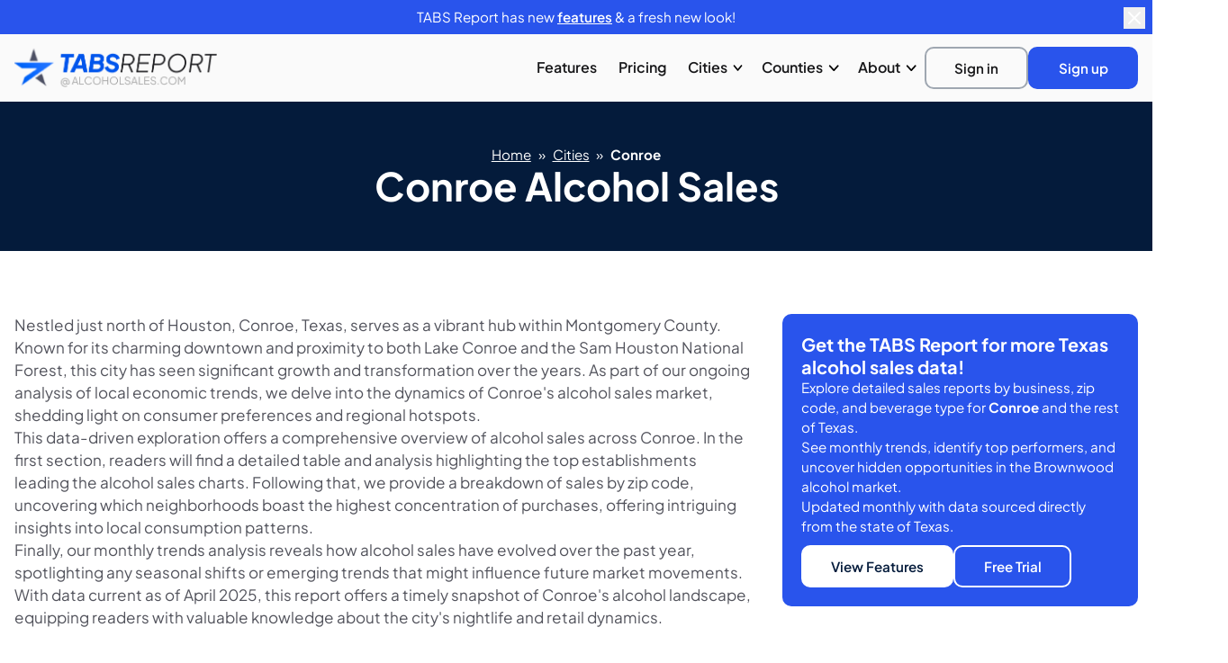

--- FILE ---
content_type: text/html; charset=UTF-8
request_url: https://www.alcoholsales.com/cities/conroe-alcohol-sales/
body_size: 14933
content:
<!DOCTYPE html>
<html>

<head>
   <html lang="en">
   <meta name="viewport" content="width=device-width, initial-scale=1">
   
<!-- Search Engine Optimization by Rank Math - https://rankmath.com/ -->
<title>Conroe Alcohol Sales Data (Updated November 2025)</title>
<meta name="description" content="Learn about alcohol sales data and trends in Conroe, Texas from November 2025. Get up-to-date info on top businesses, zip codes, and more for Conroe."/>
<meta name="robots" content="index, follow, max-snippet:-1, max-video-preview:-1, max-image-preview:large"/>
<link rel="canonical" href="https://www.alcoholsales.com/cities/conroe-alcohol-sales/" />
<meta property="og:locale" content="en_US" />
<meta property="og:type" content="article" />
<meta property="og:title" content="Conroe Alcohol Sales Data (Updated November 2025)" />
<meta property="og:description" content="Learn about alcohol sales data and trends in Conroe, Texas from November 2025. Get up-to-date info on top businesses, zip codes, and more for Conroe." />
<meta property="og:url" content="https://www.alcoholsales.com/cities/conroe-alcohol-sales/" />
<meta property="og:site_name" content="TABS Report" />
<meta property="article:publisher" content="https://www.facebook.com/TrackingAlcoholicBeverageSales" />
<meta name="twitter:card" content="summary_large_image" />
<meta name="twitter:title" content="Conroe Alcohol Sales Data (Updated November 2025)" />
<meta name="twitter:description" content="Learn about alcohol sales data and trends in Conroe, Texas from November 2025. Get up-to-date info on top businesses, zip codes, and more for Conroe." />
<script type="application/ld+json" class="rank-math-schema">{"@context":"https://schema.org","@graph":[{"@type":"BreadcrumbList","@id":"https://www.alcoholsales.com/cities/conroe-alcohol-sales/#breadcrumb","itemListElement":[{"@type":"ListItem","position":"1","item":{"@id":"https://www.alcoholsales.com","name":"Home"}},{"@type":"ListItem","position":"2","item":{"@id":"/cities/","name":"Cities"}},{"@type":"ListItem","position":"3","item":{"@id":"https://www.alcoholsales.com/cities/conroe-alcohol-sales/","name":"Conroe"}}]}]}</script>
<!-- /Rank Math WordPress SEO plugin -->

<link rel='dns-prefetch' href='//unpkg.com' />
<style id='wp-img-auto-sizes-contain-inline-css'>
img:is([sizes=auto i],[sizes^="auto," i]){contain-intrinsic-size:3000px 1500px}
/*# sourceURL=wp-img-auto-sizes-contain-inline-css */
</style>
<link rel='stylesheet' id='mp-theme-css' href='https://www.alcoholsales.com/wp-content/plugins/memberpress/css/ui/theme.css?ver=1.11.22' media='all' />
<style id='classic-theme-styles-inline-css'>
/*! This file is auto-generated */
.wp-block-button__link{color:#fff;background-color:#32373c;border-radius:9999px;box-shadow:none;text-decoration:none;padding:calc(.667em + 2px) calc(1.333em + 2px);font-size:1.125em}.wp-block-file__button{background:#32373c;color:#fff;text-decoration:none}
/*# sourceURL=/wp-includes/css/classic-themes.min.css */
</style>
<link rel='stylesheet' id='jr5/css/app.css-css' href='https://www.alcoholsales.com/wp-content/themes/jr5/dist/css/app.css?ver=1757962148' media='all' />
<link rel='stylesheet' id='aos-animation-css' href='https://www.alcoholsales.com/wp-content/themes/jr5/_aor/scripts/aos/aos.css?ver=6.9' media='all' />
<script src="https://www.alcoholsales.com/wp-includes/js/jquery/jquery.min.js?ver=3.7.1" id="jquery-core-js"></script>
<script src="https://www.alcoholsales.com/wp-includes/js/jquery/jquery-migrate.min.js?ver=3.4.1" id="jquery-migrate-js"></script>
<!-- HFCM by 99 Robots - Snippet # 1:  -->
<!-- Google tag (gtag.js) -->
<script async src="https://www.googletagmanager.com/gtag/js?id=G-2ZRTXD8TXZ"></script>
<script>
  window.dataLayer = window.dataLayer || [];
  function gtag(){dataLayer.push(arguments);}
  gtag('js', new Date());

  gtag('config', 'G-2ZRTXD8TXZ');
</script>
<!-- /end HFCM by 99 Robots -->
<link rel="icon" href="https://www.alcoholsales.com/wp-content/uploads/2025/11/cropped-1tabs-32x32.png" sizes="32x32" />
<link rel="icon" href="https://www.alcoholsales.com/wp-content/uploads/2025/11/cropped-1tabs-192x192.png" sizes="192x192" />
<link rel="apple-touch-icon" href="https://www.alcoholsales.com/wp-content/uploads/2025/11/cropped-1tabs-180x180.png" />
<meta name="msapplication-TileImage" content="https://www.alcoholsales.com/wp-content/uploads/2025/11/cropped-1tabs-270x270.png" />

<style id='global-styles-inline-css'>
:root{--wp--preset--aspect-ratio--square: 1;--wp--preset--aspect-ratio--4-3: 4/3;--wp--preset--aspect-ratio--3-4: 3/4;--wp--preset--aspect-ratio--3-2: 3/2;--wp--preset--aspect-ratio--2-3: 2/3;--wp--preset--aspect-ratio--16-9: 16/9;--wp--preset--aspect-ratio--9-16: 9/16;--wp--preset--color--black: #000000;--wp--preset--color--cyan-bluish-gray: #abb8c3;--wp--preset--color--white: #ffffff;--wp--preset--color--pale-pink: #f78da7;--wp--preset--color--vivid-red: #cf2e2e;--wp--preset--color--luminous-vivid-orange: #ff6900;--wp--preset--color--luminous-vivid-amber: #fcb900;--wp--preset--color--light-green-cyan: #7bdcb5;--wp--preset--color--vivid-green-cyan: #00d084;--wp--preset--color--pale-cyan-blue: #8ed1fc;--wp--preset--color--vivid-cyan-blue: #0693e3;--wp--preset--color--vivid-purple: #9b51e0;--wp--preset--gradient--vivid-cyan-blue-to-vivid-purple: linear-gradient(135deg,rgb(6,147,227) 0%,rgb(155,81,224) 100%);--wp--preset--gradient--light-green-cyan-to-vivid-green-cyan: linear-gradient(135deg,rgb(122,220,180) 0%,rgb(0,208,130) 100%);--wp--preset--gradient--luminous-vivid-amber-to-luminous-vivid-orange: linear-gradient(135deg,rgb(252,185,0) 0%,rgb(255,105,0) 100%);--wp--preset--gradient--luminous-vivid-orange-to-vivid-red: linear-gradient(135deg,rgb(255,105,0) 0%,rgb(207,46,46) 100%);--wp--preset--gradient--very-light-gray-to-cyan-bluish-gray: linear-gradient(135deg,rgb(238,238,238) 0%,rgb(169,184,195) 100%);--wp--preset--gradient--cool-to-warm-spectrum: linear-gradient(135deg,rgb(74,234,220) 0%,rgb(151,120,209) 20%,rgb(207,42,186) 40%,rgb(238,44,130) 60%,rgb(251,105,98) 80%,rgb(254,248,76) 100%);--wp--preset--gradient--blush-light-purple: linear-gradient(135deg,rgb(255,206,236) 0%,rgb(152,150,240) 100%);--wp--preset--gradient--blush-bordeaux: linear-gradient(135deg,rgb(254,205,165) 0%,rgb(254,45,45) 50%,rgb(107,0,62) 100%);--wp--preset--gradient--luminous-dusk: linear-gradient(135deg,rgb(255,203,112) 0%,rgb(199,81,192) 50%,rgb(65,88,208) 100%);--wp--preset--gradient--pale-ocean: linear-gradient(135deg,rgb(255,245,203) 0%,rgb(182,227,212) 50%,rgb(51,167,181) 100%);--wp--preset--gradient--electric-grass: linear-gradient(135deg,rgb(202,248,128) 0%,rgb(113,206,126) 100%);--wp--preset--gradient--midnight: linear-gradient(135deg,rgb(2,3,129) 0%,rgb(40,116,252) 100%);--wp--preset--font-size--small: 13px;--wp--preset--font-size--medium: 20px;--wp--preset--font-size--large: 36px;--wp--preset--font-size--x-large: 42px;--wp--preset--spacing--20: 0.44rem;--wp--preset--spacing--30: 0.67rem;--wp--preset--spacing--40: 1rem;--wp--preset--spacing--50: 1.5rem;--wp--preset--spacing--60: 2.25rem;--wp--preset--spacing--70: 3.38rem;--wp--preset--spacing--80: 5.06rem;--wp--preset--shadow--natural: 6px 6px 9px rgba(0, 0, 0, 0.2);--wp--preset--shadow--deep: 12px 12px 50px rgba(0, 0, 0, 0.4);--wp--preset--shadow--sharp: 6px 6px 0px rgba(0, 0, 0, 0.2);--wp--preset--shadow--outlined: 6px 6px 0px -3px rgb(255, 255, 255), 6px 6px rgb(0, 0, 0);--wp--preset--shadow--crisp: 6px 6px 0px rgb(0, 0, 0);}:where(.is-layout-flex){gap: 0.5em;}:where(.is-layout-grid){gap: 0.5em;}body .is-layout-flex{display: flex;}.is-layout-flex{flex-wrap: wrap;align-items: center;}.is-layout-flex > :is(*, div){margin: 0;}body .is-layout-grid{display: grid;}.is-layout-grid > :is(*, div){margin: 0;}:where(.wp-block-columns.is-layout-flex){gap: 2em;}:where(.wp-block-columns.is-layout-grid){gap: 2em;}:where(.wp-block-post-template.is-layout-flex){gap: 1.25em;}:where(.wp-block-post-template.is-layout-grid){gap: 1.25em;}.has-black-color{color: var(--wp--preset--color--black) !important;}.has-cyan-bluish-gray-color{color: var(--wp--preset--color--cyan-bluish-gray) !important;}.has-white-color{color: var(--wp--preset--color--white) !important;}.has-pale-pink-color{color: var(--wp--preset--color--pale-pink) !important;}.has-vivid-red-color{color: var(--wp--preset--color--vivid-red) !important;}.has-luminous-vivid-orange-color{color: var(--wp--preset--color--luminous-vivid-orange) !important;}.has-luminous-vivid-amber-color{color: var(--wp--preset--color--luminous-vivid-amber) !important;}.has-light-green-cyan-color{color: var(--wp--preset--color--light-green-cyan) !important;}.has-vivid-green-cyan-color{color: var(--wp--preset--color--vivid-green-cyan) !important;}.has-pale-cyan-blue-color{color: var(--wp--preset--color--pale-cyan-blue) !important;}.has-vivid-cyan-blue-color{color: var(--wp--preset--color--vivid-cyan-blue) !important;}.has-vivid-purple-color{color: var(--wp--preset--color--vivid-purple) !important;}.has-black-background-color{background-color: var(--wp--preset--color--black) !important;}.has-cyan-bluish-gray-background-color{background-color: var(--wp--preset--color--cyan-bluish-gray) !important;}.has-white-background-color{background-color: var(--wp--preset--color--white) !important;}.has-pale-pink-background-color{background-color: var(--wp--preset--color--pale-pink) !important;}.has-vivid-red-background-color{background-color: var(--wp--preset--color--vivid-red) !important;}.has-luminous-vivid-orange-background-color{background-color: var(--wp--preset--color--luminous-vivid-orange) !important;}.has-luminous-vivid-amber-background-color{background-color: var(--wp--preset--color--luminous-vivid-amber) !important;}.has-light-green-cyan-background-color{background-color: var(--wp--preset--color--light-green-cyan) !important;}.has-vivid-green-cyan-background-color{background-color: var(--wp--preset--color--vivid-green-cyan) !important;}.has-pale-cyan-blue-background-color{background-color: var(--wp--preset--color--pale-cyan-blue) !important;}.has-vivid-cyan-blue-background-color{background-color: var(--wp--preset--color--vivid-cyan-blue) !important;}.has-vivid-purple-background-color{background-color: var(--wp--preset--color--vivid-purple) !important;}.has-black-border-color{border-color: var(--wp--preset--color--black) !important;}.has-cyan-bluish-gray-border-color{border-color: var(--wp--preset--color--cyan-bluish-gray) !important;}.has-white-border-color{border-color: var(--wp--preset--color--white) !important;}.has-pale-pink-border-color{border-color: var(--wp--preset--color--pale-pink) !important;}.has-vivid-red-border-color{border-color: var(--wp--preset--color--vivid-red) !important;}.has-luminous-vivid-orange-border-color{border-color: var(--wp--preset--color--luminous-vivid-orange) !important;}.has-luminous-vivid-amber-border-color{border-color: var(--wp--preset--color--luminous-vivid-amber) !important;}.has-light-green-cyan-border-color{border-color: var(--wp--preset--color--light-green-cyan) !important;}.has-vivid-green-cyan-border-color{border-color: var(--wp--preset--color--vivid-green-cyan) !important;}.has-pale-cyan-blue-border-color{border-color: var(--wp--preset--color--pale-cyan-blue) !important;}.has-vivid-cyan-blue-border-color{border-color: var(--wp--preset--color--vivid-cyan-blue) !important;}.has-vivid-purple-border-color{border-color: var(--wp--preset--color--vivid-purple) !important;}.has-vivid-cyan-blue-to-vivid-purple-gradient-background{background: var(--wp--preset--gradient--vivid-cyan-blue-to-vivid-purple) !important;}.has-light-green-cyan-to-vivid-green-cyan-gradient-background{background: var(--wp--preset--gradient--light-green-cyan-to-vivid-green-cyan) !important;}.has-luminous-vivid-amber-to-luminous-vivid-orange-gradient-background{background: var(--wp--preset--gradient--luminous-vivid-amber-to-luminous-vivid-orange) !important;}.has-luminous-vivid-orange-to-vivid-red-gradient-background{background: var(--wp--preset--gradient--luminous-vivid-orange-to-vivid-red) !important;}.has-very-light-gray-to-cyan-bluish-gray-gradient-background{background: var(--wp--preset--gradient--very-light-gray-to-cyan-bluish-gray) !important;}.has-cool-to-warm-spectrum-gradient-background{background: var(--wp--preset--gradient--cool-to-warm-spectrum) !important;}.has-blush-light-purple-gradient-background{background: var(--wp--preset--gradient--blush-light-purple) !important;}.has-blush-bordeaux-gradient-background{background: var(--wp--preset--gradient--blush-bordeaux) !important;}.has-luminous-dusk-gradient-background{background: var(--wp--preset--gradient--luminous-dusk) !important;}.has-pale-ocean-gradient-background{background: var(--wp--preset--gradient--pale-ocean) !important;}.has-electric-grass-gradient-background{background: var(--wp--preset--gradient--electric-grass) !important;}.has-midnight-gradient-background{background: var(--wp--preset--gradient--midnight) !important;}.has-small-font-size{font-size: var(--wp--preset--font-size--small) !important;}.has-medium-font-size{font-size: var(--wp--preset--font-size--medium) !important;}.has-large-font-size{font-size: var(--wp--preset--font-size--large) !important;}.has-x-large-font-size{font-size: var(--wp--preset--font-size--x-large) !important;}
/*# sourceURL=global-styles-inline-css */
</style>
</head>

<body class="wp-singular tabs_city-template-default single single-tabs_city postid-2682 wp-embed-responsive wp-theme-jr5">
            <section id="alert-bar" data-id="2389" class="scheme-dark relative bg-primary py-2">
         <div class="container flex items-center justify-center gap-sm md:px-6">
            <div class="wysiwyg small"><p>TABS Report has new <a href="/features/">features</a> &amp; a fresh new look!</p>
</div>
                     </div>
         <button id="alert-bar-close" class="absolute right-2 top-2 h-6 w-6 hover:text-dark focus:text-dark md:right-1 md:top-[8px] md:h-3 md:w-3">
               <div class='   *:h-auto *:w-full ' data-component="icon">
      <svg fill="none" stroke="currentColor" stroke-width="2" viewBox="0 0 24 24">
   <path stroke-linecap="round" stroke-linejoin="round" d="M6 18L18 6M6 6l12 12"></path>
</svg>   </div>
         </button>


         <script type="text/javascript">
            jQuery(document).ready(function($) {
               let $alert_bar = $('#alert-bar');
               let $alert_bar_close = $alert_bar.find('#alert-bar-close');
               let $alert_bar_id = $alert_bar.data('id');

               $alert_bar_close.click(function() {
                  $alert_bar.slideUp();
                  Cookies.set("wordpress_alert_bar_" + $alert_bar_id, 'closed');
               });

            });
         </script>
      </section>
      <header class="scheme-light sticky top-0 z-50 bg-light">
      <section class="container-wide container flex items-center justify-between py-md">
         <div class="max-w-[225px]">
                           <a href="https://www.alcoholsales.com/" title="go to homepage">

                  <img src=" https://www.alcoholsales.com/wp-content/uploads/2025/02/Group-19.png" alt="TABS Report logo" />

               </a>
                     </div>
                     <button class="hamburger hamburger--spin hamburger--collapse z-10 hidden items-center lg:flex" type="button" id="hamburger" aria-label="open mobile menu">
               <span class="hamburger-box">
                  <span class="hamburger-inner"></span>
               </span>
            </button>

            <nav id="desktop_menu" aria-label="Main Menu" class="flex gap-md lg:hidden">


               <ul id="menu-main-menu" class="nav"><li id="menu-item-1128" class="menu-item menu-item-type-post_type menu-item-object-page menu-item-1128"><a href="https://www.alcoholsales.com/features/">Features</a></li>
<li id="menu-item-2387" class="menu-item menu-item-type-post_type menu-item-object-page menu-item-2387"><a href="https://www.alcoholsales.com/pricing/">Pricing</a></li>
<li id="menu-item-2453" class="menu-item menu-item-type-post_type menu-item-object-page menu-item-has-children menu-item-2453"><a href="https://www.alcoholsales.com/cities/">Cities</a>
<ul class="sub-menu">
	<li id="menu-item-2945" class="menu-item menu-item-type-post_type menu-item-object-page menu-item-2945"><a href="https://www.alcoholsales.com/cities/">View All Cities</a></li>
	<li id="menu-item-2946" class="menu-item menu-item-type-post_type menu-item-object-tabs_city menu-item-2946"><a href="https://www.alcoholsales.com/cities/houston-alcohol-sales/">Houston</a></li>
	<li id="menu-item-2947" class="menu-item menu-item-type-post_type menu-item-object-tabs_city menu-item-2947"><a href="https://www.alcoholsales.com/cities/san-antonio-alcohol-sales/">San Antonio</a></li>
	<li id="menu-item-2948" class="menu-item menu-item-type-post_type menu-item-object-tabs_city menu-item-2948"><a href="https://www.alcoholsales.com/cities/dallas-alcohol-sales/">Dallas</a></li>
	<li id="menu-item-2949" class="menu-item menu-item-type-post_type menu-item-object-tabs_city menu-item-2949"><a href="https://www.alcoholsales.com/cities/austin-alcohol-sales/">Austin</a></li>
	<li id="menu-item-2950" class="menu-item menu-item-type-post_type menu-item-object-tabs_city menu-item-2950"><a href="https://www.alcoholsales.com/cities/fort-worth-alcohol-sales/">Fort Worth</a></li>
	<li id="menu-item-2951" class="menu-item menu-item-type-post_type menu-item-object-tabs_city menu-item-2951"><a href="https://www.alcoholsales.com/cities/el-paso-alcohol-sales/">El Paso</a></li>
	<li id="menu-item-2952" class="menu-item menu-item-type-post_type menu-item-object-tabs_city menu-item-2952"><a href="https://www.alcoholsales.com/cities/arlington-alcohol-sales/">Arlington</a></li>
	<li id="menu-item-2953" class="menu-item menu-item-type-post_type menu-item-object-tabs_city menu-item-2953"><a href="https://www.alcoholsales.com/cities/corpus-christi-alcohol-sales/">Corpus Christi</a></li>
	<li id="menu-item-2954" class="menu-item menu-item-type-post_type menu-item-object-tabs_city menu-item-2954"><a href="https://www.alcoholsales.com/cities/plano-alcohol-sales/">Plano</a></li>
	<li id="menu-item-2955" class="menu-item menu-item-type-post_type menu-item-object-tabs_city menu-item-2955"><a href="https://www.alcoholsales.com/cities/lubbock-alcohol-sales/">Lubbock</a></li>
</ul>
</li>
<li id="menu-item-2944" class="menu-item menu-item-type-post_type menu-item-object-page menu-item-has-children menu-item-2944"><a href="https://www.alcoholsales.com/counties/">Counties</a>
<ul class="sub-menu">
	<li id="menu-item-2966" class="menu-item menu-item-type-post_type menu-item-object-page menu-item-2966"><a href="https://www.alcoholsales.com/counties/">View All Counties</a></li>
	<li id="menu-item-2956" class="menu-item menu-item-type-post_type menu-item-object-tabs_county menu-item-2956"><a href="https://www.alcoholsales.com/counties/harris-alcohol-sales/">Harris County</a></li>
	<li id="menu-item-2957" class="menu-item menu-item-type-post_type menu-item-object-tabs_county menu-item-2957"><a href="https://www.alcoholsales.com/counties/dallas-alcohol-sales/">Dallas County</a></li>
	<li id="menu-item-2958" class="menu-item menu-item-type-post_type menu-item-object-tabs_county menu-item-2958"><a href="https://www.alcoholsales.com/counties/tarrant-alcohol-sales/">Tarrant County</a></li>
	<li id="menu-item-2959" class="menu-item menu-item-type-post_type menu-item-object-tabs_county menu-item-2959"><a href="https://www.alcoholsales.com/counties/bexar-alcohol-sales/">Bexar County</a></li>
	<li id="menu-item-2960" class="menu-item menu-item-type-post_type menu-item-object-tabs_county menu-item-2960"><a href="https://www.alcoholsales.com/counties/travis-alcohol-sales/">Travis County</a></li>
	<li id="menu-item-2961" class="menu-item menu-item-type-post_type menu-item-object-tabs_county menu-item-2961"><a href="https://www.alcoholsales.com/counties/collin-alcohol-sales/">Collin County</a></li>
	<li id="menu-item-2962" class="menu-item menu-item-type-post_type menu-item-object-tabs_county menu-item-2962"><a href="https://www.alcoholsales.com/counties/denton-alcohol-sales/">Denton County</a></li>
	<li id="menu-item-2963" class="menu-item menu-item-type-post_type menu-item-object-tabs_county menu-item-2963"><a href="https://www.alcoholsales.com/counties/fort-bend-alcohol-sales/">Fort Bend County</a></li>
	<li id="menu-item-2964" class="menu-item menu-item-type-post_type menu-item-object-tabs_county menu-item-2964"><a href="https://www.alcoholsales.com/counties/hidalgo-alcohol-sales/">Hidalgo County</a></li>
	<li id="menu-item-2965" class="menu-item menu-item-type-post_type menu-item-object-tabs_county menu-item-2965"><a href="https://www.alcoholsales.com/counties/el-paso-alcohol-sales/">El Paso County</a></li>
</ul>
</li>
<li id="menu-item-717" class="menu-item menu-item-type-post_type menu-item-object-page menu-item-has-children menu-item-717"><a href="https://www.alcoholsales.com/about/">About</a>
<ul class="sub-menu">
	<li id="menu-item-725" class="menu-item menu-item-type-post_type menu-item-object-page menu-item-725"><a href="https://www.alcoholsales.com/about/resources/">Resources</a></li>
	<li id="menu-item-644" class="menu-item menu-item-type-post_type menu-item-object-page menu-item-644"><a href="https://www.alcoholsales.com/about/faq/">FAQ</a></li>
	<li id="menu-item-1264" class="menu-item menu-item-type-post_type menu-item-object-page menu-item-1264"><a href="https://www.alcoholsales.com/about/new-establishments/">New Establishments</a></li>
	<li id="menu-item-1129" class="menu-item menu-item-type-post_type menu-item-object-page current_page_parent menu-item-1129"><a href="https://www.alcoholsales.com/blog/">Top restaurants and bars for November</a></li>
	<li id="menu-item-2441" class="menu-item menu-item-type-post_type menu-item-object-page menu-item-2441"><a href="https://www.alcoholsales.com/about/contact-us/">Contact Us</a></li>
</ul>
</li>
</ul>
                  <a href='/sign-in/' class='button border  normal'   data-component="button">
      <span>Sign in</span>
   </a>
   <a href='/pricing/' class='button solid  normal'   data-component="button">
      <span>Sign up</span>
   </a>
            </nav>

               <nav id="menu_mobile" class="scheme-dark bg-dark " data-component="menu_mobile">
               <div class="container-wide container py-md">
            <a href="/" title="go to homepage"><img src="https://www.alcoholsales.com/wp-content/uploads/2025/02/Group-19-1.png" alt="" class="max-w-[200px]" /></a>
         </div>
            <ul id="menu-main-menu-1" class="nav"><li class="menu-item menu-item-type-post_type menu-item-object-page menu-item-1128"><a href="https://www.alcoholsales.com/features/">Features</a></li>
<li class="menu-item menu-item-type-post_type menu-item-object-page menu-item-2387"><a href="https://www.alcoholsales.com/pricing/">Pricing</a></li>
<li class="menu-item menu-item-type-post_type menu-item-object-page menu-item-has-children menu-item-2453"><a href="https://www.alcoholsales.com/cities/">Cities</a>
<ul class="sub-menu">
	<li class="menu-item menu-item-type-post_type menu-item-object-page menu-item-2945"><a href="https://www.alcoholsales.com/cities/">View All Cities</a></li>
	<li class="menu-item menu-item-type-post_type menu-item-object-tabs_city menu-item-2946"><a href="https://www.alcoholsales.com/cities/houston-alcohol-sales/">Houston</a></li>
	<li class="menu-item menu-item-type-post_type menu-item-object-tabs_city menu-item-2947"><a href="https://www.alcoholsales.com/cities/san-antonio-alcohol-sales/">San Antonio</a></li>
	<li class="menu-item menu-item-type-post_type menu-item-object-tabs_city menu-item-2948"><a href="https://www.alcoholsales.com/cities/dallas-alcohol-sales/">Dallas</a></li>
	<li class="menu-item menu-item-type-post_type menu-item-object-tabs_city menu-item-2949"><a href="https://www.alcoholsales.com/cities/austin-alcohol-sales/">Austin</a></li>
	<li class="menu-item menu-item-type-post_type menu-item-object-tabs_city menu-item-2950"><a href="https://www.alcoholsales.com/cities/fort-worth-alcohol-sales/">Fort Worth</a></li>
	<li class="menu-item menu-item-type-post_type menu-item-object-tabs_city menu-item-2951"><a href="https://www.alcoholsales.com/cities/el-paso-alcohol-sales/">El Paso</a></li>
	<li class="menu-item menu-item-type-post_type menu-item-object-tabs_city menu-item-2952"><a href="https://www.alcoholsales.com/cities/arlington-alcohol-sales/">Arlington</a></li>
	<li class="menu-item menu-item-type-post_type menu-item-object-tabs_city menu-item-2953"><a href="https://www.alcoholsales.com/cities/corpus-christi-alcohol-sales/">Corpus Christi</a></li>
	<li class="menu-item menu-item-type-post_type menu-item-object-tabs_city menu-item-2954"><a href="https://www.alcoholsales.com/cities/plano-alcohol-sales/">Plano</a></li>
	<li class="menu-item menu-item-type-post_type menu-item-object-tabs_city menu-item-2955"><a href="https://www.alcoholsales.com/cities/lubbock-alcohol-sales/">Lubbock</a></li>
</ul>
</li>
<li class="menu-item menu-item-type-post_type menu-item-object-page menu-item-has-children menu-item-2944"><a href="https://www.alcoholsales.com/counties/">Counties</a>
<ul class="sub-menu">
	<li class="menu-item menu-item-type-post_type menu-item-object-page menu-item-2966"><a href="https://www.alcoholsales.com/counties/">View All Counties</a></li>
	<li class="menu-item menu-item-type-post_type menu-item-object-tabs_county menu-item-2956"><a href="https://www.alcoholsales.com/counties/harris-alcohol-sales/">Harris County</a></li>
	<li class="menu-item menu-item-type-post_type menu-item-object-tabs_county menu-item-2957"><a href="https://www.alcoholsales.com/counties/dallas-alcohol-sales/">Dallas County</a></li>
	<li class="menu-item menu-item-type-post_type menu-item-object-tabs_county menu-item-2958"><a href="https://www.alcoholsales.com/counties/tarrant-alcohol-sales/">Tarrant County</a></li>
	<li class="menu-item menu-item-type-post_type menu-item-object-tabs_county menu-item-2959"><a href="https://www.alcoholsales.com/counties/bexar-alcohol-sales/">Bexar County</a></li>
	<li class="menu-item menu-item-type-post_type menu-item-object-tabs_county menu-item-2960"><a href="https://www.alcoholsales.com/counties/travis-alcohol-sales/">Travis County</a></li>
	<li class="menu-item menu-item-type-post_type menu-item-object-tabs_county menu-item-2961"><a href="https://www.alcoholsales.com/counties/collin-alcohol-sales/">Collin County</a></li>
	<li class="menu-item menu-item-type-post_type menu-item-object-tabs_county menu-item-2962"><a href="https://www.alcoholsales.com/counties/denton-alcohol-sales/">Denton County</a></li>
	<li class="menu-item menu-item-type-post_type menu-item-object-tabs_county menu-item-2963"><a href="https://www.alcoholsales.com/counties/fort-bend-alcohol-sales/">Fort Bend County</a></li>
	<li class="menu-item menu-item-type-post_type menu-item-object-tabs_county menu-item-2964"><a href="https://www.alcoholsales.com/counties/hidalgo-alcohol-sales/">Hidalgo County</a></li>
	<li class="menu-item menu-item-type-post_type menu-item-object-tabs_county menu-item-2965"><a href="https://www.alcoholsales.com/counties/el-paso-alcohol-sales/">El Paso County</a></li>
</ul>
</li>
<li class="menu-item menu-item-type-post_type menu-item-object-page menu-item-has-children menu-item-717"><a href="https://www.alcoholsales.com/about/">About</a>
<ul class="sub-menu">
	<li class="menu-item menu-item-type-post_type menu-item-object-page menu-item-725"><a href="https://www.alcoholsales.com/about/resources/">Resources</a></li>
	<li class="menu-item menu-item-type-post_type menu-item-object-page menu-item-644"><a href="https://www.alcoholsales.com/about/faq/">FAQ</a></li>
	<li class="menu-item menu-item-type-post_type menu-item-object-page menu-item-1264"><a href="https://www.alcoholsales.com/about/new-establishments/">New Establishments</a></li>
	<li class="menu-item menu-item-type-post_type menu-item-object-page current_page_parent menu-item-1129"><a href="https://www.alcoholsales.com/blog/">Top restaurants and bars for November</a></li>
	<li class="menu-item menu-item-type-post_type menu-item-object-page menu-item-2441"><a href="https://www.alcoholsales.com/about/contact-us/">Contact Us</a></li>
</ul>
</li>
</ul>      <div class="flex gap-md p-md">
            <a href='/sign-in/' class='button border  normal'   data-component="button">
      <span>Sign in</span>
   </a>
   <a href='/pricing/' class='button solid  normal'   data-component="button">
      <span>Sign up</span>
   </a>
      </div>
   </nav>

               </section>
   </header>
   <main>   <header class="page-header scheme-dark bg-dark py-2xl lg:py-12">
      <div class="container">
         <div class="mx-auto flex max-w-[750px] flex-col items-center gap-sm text-center">
            <div class="">
               <nav aria-label="breadcrumbs" class="rank-math-breadcrumb"><p><a href="https://www.alcoholsales.com">Home</a><span class="separator"> &raquo; </span><a href="/cities/">Cities</a><span class="separator"> &raquo; </span><span class="last">Conroe</span></p></nav>            </div>
            <h1>
               Conroe Alcohol Sales            </h1>
                     </div>
      </div>
   </header>
<section class="scheme-light container grid grid-cols-12 gap-xl bg-white py-3xl">
   <article class="col-span-8 flex flex-col gap-lg md:col-span-12">
      <div class="wysiwyg long_form">
         <p>Nestled just north of Houston, Conroe, Texas, serves as a vibrant hub within Montgomery County. Known for its charming downtown and proximity to both Lake Conroe and the Sam Houston National Forest, this city has seen significant growth and transformation over the years. As part of our ongoing analysis of local economic trends, we delve into the dynamics of Conroe's alcohol sales market, shedding light on consumer preferences and regional hotspots.</p>

<p>This data-driven exploration offers a comprehensive overview of alcohol sales across Conroe. In the first section, readers will find a detailed table and analysis highlighting the top establishments leading the alcohol sales charts. Following that, we provide a breakdown of sales by zip code, uncovering which neighborhoods boast the highest concentration of purchases, offering intriguing insights into local consumption patterns.</p>

<p>Finally, our monthly trends analysis reveals how alcohol sales have evolved over the past year, spotlighting any seasonal shifts or emerging trends that might influence future market movements. With data current as of April 2025, this report offers a timely snapshot of Conroe's alcohol landscape, equipping readers with valuable knowledge about the city's nightlife and retail dynamics.</p>            <h2>Top 25 Conroe Businesses By November 2025 Alcohol Sales</h2>
            <div class="overflow-x-auto">
               <table class="w-full">
                  <caption class="mb-lg text-left text-md">
                     The following table shows a list of the top alcohol-selling establishments in Conroe for November 2025, ranked by total sales. Includes a breakdown of liquor, wine, and beer sales.
                  </caption>
                  <thead class="bg-light">
                     <tr>
                        <th class="text-muted-foreground text-nowrap h-10 cursor-pointer select-none py-5 pl-2 pr-2 text-left align-middle text-2xs !font-normal uppercase tracking-widest last:pr-3">#</th>
                        <th class="text-muted-foreground text-nowrap h-10 cursor-pointer select-none py-5 pl-2 pr-2 text-left align-middle text-2xs !font-normal uppercase tracking-widest last:pr-3">Establishment</th>
                        <th class="text-muted-foreground text-nowrap h-10 cursor-pointer select-none py-5 pl-2 pr-2 text-left align-middle text-2xs !font-normal uppercase tracking-widest last:pr-3">Total</th>
                        <th class="text-muted-foreground text-nowrap h-10 cursor-pointer select-none py-5 pl-2 pr-2 text-left align-middle text-2xs !font-normal uppercase tracking-widest last:pr-3">Liquor</th>
                        <th class="text-muted-foreground text-nowrap h-10 cursor-pointer select-none py-5 pl-2 pr-2 text-left align-middle text-2xs !font-normal uppercase tracking-widest last:pr-3">Wine</th>
                        <th class="text-muted-foreground text-nowrap h-10 cursor-pointer select-none py-5 pl-2 pr-2 text-left align-middle text-2xs !font-normal uppercase tracking-widest last:pr-3">Beer</th>
                     </tr>
                  </thead>
                  <tbody>
                                             <tr class="border-b border-border">
                           <td class="p-md font-bold">1.</td>
                           <td class="p-md">
                              <div class="flex flex-col">
                                 <span class="font-bold">The Red Brick Tavern</span>
                              </div>
                           </td>
                           <td class="p-md text-right"><span class="font-bold">$119,315</span></td>
                           <td class="p-md text-right">
                              <div class="flex items-center justify-end gap-2">
                                 <div class="h-2 w-2 rounded-full" style="background-color: rgb(14, 165, 233);"></div>
                                 $0                              </div>
                           </td>
                           <td class="p-md text-right">
                              <div class="flex items-center justify-end gap-2">
                                 <div class="h-2 w-2 rounded-full" style="background-color: rgb(220, 53, 69);"></div>
                                 $0                              </div>
                           </td>
                           <td class="p-md text-right">
                              <div class="flex items-center justify-end gap-2">
                                 <div class="h-2 w-2 rounded-full" style="background-color: rgb(253, 176, 34);"></div>
                                 $0                              </div>
                           </td>
                        </tr>
                                             <tr class="border-b border-border">
                           <td class="p-md font-bold">2.</td>
                           <td class="p-md">
                              <div class="flex flex-col">
                                 <span class="font-bold">Gringo&#039;s Mexican Kitchen</span>
                              </div>
                           </td>
                           <td class="p-md text-right"><span class="font-bold">$115,888</span></td>
                           <td class="p-md text-right">
                              <div class="flex items-center justify-end gap-2">
                                 <div class="h-2 w-2 rounded-full" style="background-color: rgb(14, 165, 233);"></div>
                                 $95,421                              </div>
                           </td>
                           <td class="p-md text-right">
                              <div class="flex items-center justify-end gap-2">
                                 <div class="h-2 w-2 rounded-full" style="background-color: rgb(220, 53, 69);"></div>
                                 $2,883                              </div>
                           </td>
                           <td class="p-md text-right">
                              <div class="flex items-center justify-end gap-2">
                                 <div class="h-2 w-2 rounded-full" style="background-color: rgb(253, 176, 34);"></div>
                                 $17,584                              </div>
                           </td>
                        </tr>
                                             <tr class="border-b border-border">
                           <td class="p-md font-bold">3.</td>
                           <td class="p-md">
                              <div class="flex flex-col">
                                 <span class="font-bold">Walk-on&#039;s Sports Bistreaux</span>
                              </div>
                           </td>
                           <td class="p-md text-right"><span class="font-bold">$94,972</span></td>
                           <td class="p-md text-right">
                              <div class="flex items-center justify-end gap-2">
                                 <div class="h-2 w-2 rounded-full" style="background-color: rgb(14, 165, 233);"></div>
                                 $37,898                              </div>
                           </td>
                           <td class="p-md text-right">
                              <div class="flex items-center justify-end gap-2">
                                 <div class="h-2 w-2 rounded-full" style="background-color: rgb(220, 53, 69);"></div>
                                 $4,724                              </div>
                           </td>
                           <td class="p-md text-right">
                              <div class="flex items-center justify-end gap-2">
                                 <div class="h-2 w-2 rounded-full" style="background-color: rgb(253, 176, 34);"></div>
                                 $52,350                              </div>
                           </td>
                        </tr>
                                             <tr class="border-b border-border">
                           <td class="p-md font-bold">4.</td>
                           <td class="p-md">
                              <div class="flex flex-col">
                                 <span class="font-bold">Woodson&#039;s Local Tap + Kitchen</span>
                              </div>
                           </td>
                           <td class="p-md text-right"><span class="font-bold">$84,077</span></td>
                           <td class="p-md text-right">
                              <div class="flex items-center justify-end gap-2">
                                 <div class="h-2 w-2 rounded-full" style="background-color: rgb(14, 165, 233);"></div>
                                 $37,079                              </div>
                           </td>
                           <td class="p-md text-right">
                              <div class="flex items-center justify-end gap-2">
                                 <div class="h-2 w-2 rounded-full" style="background-color: rgb(220, 53, 69);"></div>
                                 $5,873                              </div>
                           </td>
                           <td class="p-md text-right">
                              <div class="flex items-center justify-end gap-2">
                                 <div class="h-2 w-2 rounded-full" style="background-color: rgb(253, 176, 34);"></div>
                                 $41,125                              </div>
                           </td>
                        </tr>
                                             <tr class="border-b border-border">
                           <td class="p-md font-bold">5.</td>
                           <td class="p-md">
                              <div class="flex flex-col">
                                 <span class="font-bold">The Icehouse Conroe</span>
                              </div>
                           </td>
                           <td class="p-md text-right"><span class="font-bold">$75,773</span></td>
                           <td class="p-md text-right">
                              <div class="flex items-center justify-end gap-2">
                                 <div class="h-2 w-2 rounded-full" style="background-color: rgb(14, 165, 233);"></div>
                                 $37,887                              </div>
                           </td>
                           <td class="p-md text-right">
                              <div class="flex items-center justify-end gap-2">
                                 <div class="h-2 w-2 rounded-full" style="background-color: rgb(220, 53, 69);"></div>
                                 $1,263                              </div>
                           </td>
                           <td class="p-md text-right">
                              <div class="flex items-center justify-end gap-2">
                                 <div class="h-2 w-2 rounded-full" style="background-color: rgb(253, 176, 34);"></div>
                                 $36,623                              </div>
                           </td>
                        </tr>
                                             <tr class="border-b border-border">
                           <td class="p-md font-bold">6.</td>
                           <td class="p-md">
                              <div class="flex flex-col">
                                 <span class="font-bold">Texas Roadhouse</span>
                              </div>
                           </td>
                           <td class="p-md text-right"><span class="font-bold">$73,980</span></td>
                           <td class="p-md text-right">
                              <div class="flex items-center justify-end gap-2">
                                 <div class="h-2 w-2 rounded-full" style="background-color: rgb(14, 165, 233);"></div>
                                 $34,929                              </div>
                           </td>
                           <td class="p-md text-right">
                              <div class="flex items-center justify-end gap-2">
                                 <div class="h-2 w-2 rounded-full" style="background-color: rgb(220, 53, 69);"></div>
                                 $5,907                              </div>
                           </td>
                           <td class="p-md text-right">
                              <div class="flex items-center justify-end gap-2">
                                 <div class="h-2 w-2 rounded-full" style="background-color: rgb(253, 176, 34);"></div>
                                 $33,144                              </div>
                           </td>
                        </tr>
                                             <tr class="border-b border-border">
                           <td class="p-md font-bold">7.</td>
                           <td class="p-md">
                              <div class="flex flex-col">
                                 <span class="font-bold">Molly&#039;s Pub</span>
                              </div>
                           </td>
                           <td class="p-md text-right"><span class="font-bold">$72,404</span></td>
                           <td class="p-md text-right">
                              <div class="flex items-center justify-end gap-2">
                                 <div class="h-2 w-2 rounded-full" style="background-color: rgb(14, 165, 233);"></div>
                                 $43,501                              </div>
                           </td>
                           <td class="p-md text-right">
                              <div class="flex items-center justify-end gap-2">
                                 <div class="h-2 w-2 rounded-full" style="background-color: rgb(220, 53, 69);"></div>
                                 $163                              </div>
                           </td>
                           <td class="p-md text-right">
                              <div class="flex items-center justify-end gap-2">
                                 <div class="h-2 w-2 rounded-full" style="background-color: rgb(253, 176, 34);"></div>
                                 $28,740                              </div>
                           </td>
                        </tr>
                                             <tr class="border-b border-border">
                           <td class="p-md font-bold">8.</td>
                           <td class="p-md">
                              <div class="flex flex-col">
                                 <span class="font-bold">Camilas Tex-mexi-que</span>
                              </div>
                           </td>
                           <td class="p-md text-right"><span class="font-bold">$68,400</span></td>
                           <td class="p-md text-right">
                              <div class="flex items-center justify-end gap-2">
                                 <div class="h-2 w-2 rounded-full" style="background-color: rgb(14, 165, 233);"></div>
                                 $0                              </div>
                           </td>
                           <td class="p-md text-right">
                              <div class="flex items-center justify-end gap-2">
                                 <div class="h-2 w-2 rounded-full" style="background-color: rgb(220, 53, 69);"></div>
                                 $0                              </div>
                           </td>
                           <td class="p-md text-right">
                              <div class="flex items-center justify-end gap-2">
                                 <div class="h-2 w-2 rounded-full" style="background-color: rgb(253, 176, 34);"></div>
                                 $0                              </div>
                           </td>
                        </tr>
                                             <tr class="border-b border-border">
                           <td class="p-md font-bold">9.</td>
                           <td class="p-md">
                              <div class="flex flex-col">
                                 <span class="font-bold">Songwriters Texas Llc- Marshall&#039;s Tavern Conroe</span>
                              </div>
                           </td>
                           <td class="p-md text-right"><span class="font-bold">$62,867</span></td>
                           <td class="p-md text-right">
                              <div class="flex items-center justify-end gap-2">
                                 <div class="h-2 w-2 rounded-full" style="background-color: rgb(14, 165, 233);"></div>
                                 $35,567                              </div>
                           </td>
                           <td class="p-md text-right">
                              <div class="flex items-center justify-end gap-2">
                                 <div class="h-2 w-2 rounded-full" style="background-color: rgb(220, 53, 69);"></div>
                                 $212                              </div>
                           </td>
                           <td class="p-md text-right">
                              <div class="flex items-center justify-end gap-2">
                                 <div class="h-2 w-2 rounded-full" style="background-color: rgb(253, 176, 34);"></div>
                                 $27,088                              </div>
                           </td>
                        </tr>
                                             <tr class="border-b border-border">
                           <td class="p-md font-bold">10.</td>
                           <td class="p-md">
                              <div class="flex flex-col">
                                 <span class="font-bold">Tailgators Pub 242</span>
                              </div>
                           </td>
                           <td class="p-md text-right"><span class="font-bold">$62,548</span></td>
                           <td class="p-md text-right">
                              <div class="flex items-center justify-end gap-2">
                                 <div class="h-2 w-2 rounded-full" style="background-color: rgb(14, 165, 233);"></div>
                                 $41,129                              </div>
                           </td>
                           <td class="p-md text-right">
                              <div class="flex items-center justify-end gap-2">
                                 <div class="h-2 w-2 rounded-full" style="background-color: rgb(220, 53, 69);"></div>
                                 $277                              </div>
                           </td>
                           <td class="p-md text-right">
                              <div class="flex items-center justify-end gap-2">
                                 <div class="h-2 w-2 rounded-full" style="background-color: rgb(253, 176, 34);"></div>
                                 $21,142                              </div>
                           </td>
                        </tr>
                                             <tr class="border-b border-border">
                           <td class="p-md font-bold">11.</td>
                           <td class="p-md">
                              <div class="flex flex-col">
                                 <span class="font-bold">Saltgrass Steakhouse #18</span>
                              </div>
                           </td>
                           <td class="p-md text-right"><span class="font-bold">$59,938</span></td>
                           <td class="p-md text-right">
                              <div class="flex items-center justify-end gap-2">
                                 <div class="h-2 w-2 rounded-full" style="background-color: rgb(14, 165, 233);"></div>
                                 $35,170                              </div>
                           </td>
                           <td class="p-md text-right">
                              <div class="flex items-center justify-end gap-2">
                                 <div class="h-2 w-2 rounded-full" style="background-color: rgb(220, 53, 69);"></div>
                                 $13,400                              </div>
                           </td>
                           <td class="p-md text-right">
                              <div class="flex items-center justify-end gap-2">
                                 <div class="h-2 w-2 rounded-full" style="background-color: rgb(253, 176, 34);"></div>
                                 $11,368                              </div>
                           </td>
                        </tr>
                                             <tr class="border-b border-border">
                           <td class="p-md font-bold">12.</td>
                           <td class="p-md">
                              <div class="flex flex-col">
                                 <span class="font-bold">Pacific Yard House, L.l.c.</span>
                              </div>
                           </td>
                           <td class="p-md text-right"><span class="font-bold">$55,737</span></td>
                           <td class="p-md text-right">
                              <div class="flex items-center justify-end gap-2">
                                 <div class="h-2 w-2 rounded-full" style="background-color: rgb(14, 165, 233);"></div>
                                 $27,169                              </div>
                           </td>
                           <td class="p-md text-right">
                              <div class="flex items-center justify-end gap-2">
                                 <div class="h-2 w-2 rounded-full" style="background-color: rgb(220, 53, 69);"></div>
                                 $4,255                              </div>
                           </td>
                           <td class="p-md text-right">
                              <div class="flex items-center justify-end gap-2">
                                 <div class="h-2 w-2 rounded-full" style="background-color: rgb(253, 176, 34);"></div>
                                 $24,313                              </div>
                           </td>
                        </tr>
                                             <tr class="border-b border-border">
                           <td class="p-md font-bold">13.</td>
                           <td class="p-md">
                              <div class="flex flex-col">
                                 <span class="font-bold">Good Charlie&#039;s Oyster Bar &amp; Seafood Kitchen</span>
                              </div>
                           </td>
                           <td class="p-md text-right"><span class="font-bold">$54,081</span></td>
                           <td class="p-md text-right">
                              <div class="flex items-center justify-end gap-2">
                                 <div class="h-2 w-2 rounded-full" style="background-color: rgb(14, 165, 233);"></div>
                                 $30,781                              </div>
                           </td>
                           <td class="p-md text-right">
                              <div class="flex items-center justify-end gap-2">
                                 <div class="h-2 w-2 rounded-full" style="background-color: rgb(220, 53, 69);"></div>
                                 $12,551                              </div>
                           </td>
                           <td class="p-md text-right">
                              <div class="flex items-center justify-end gap-2">
                                 <div class="h-2 w-2 rounded-full" style="background-color: rgb(253, 176, 34);"></div>
                                 $10,749                              </div>
                           </td>
                        </tr>
                                             <tr class="border-b border-border">
                           <td class="p-md font-bold">14.</td>
                           <td class="p-md">
                              <div class="flex flex-col">
                                 <span class="font-bold">Buffalo Wild Wings Grill &amp; Bar</span>
                              </div>
                           </td>
                           <td class="p-md text-right"><span class="font-bold">$53,997</span></td>
                           <td class="p-md text-right">
                              <div class="flex items-center justify-end gap-2">
                                 <div class="h-2 w-2 rounded-full" style="background-color: rgb(14, 165, 233);"></div>
                                 $15,448                              </div>
                           </td>
                           <td class="p-md text-right">
                              <div class="flex items-center justify-end gap-2">
                                 <div class="h-2 w-2 rounded-full" style="background-color: rgb(220, 53, 69);"></div>
                                 $473                              </div>
                           </td>
                           <td class="p-md text-right">
                              <div class="flex items-center justify-end gap-2">
                                 <div class="h-2 w-2 rounded-full" style="background-color: rgb(253, 176, 34);"></div>
                                 $38,076                              </div>
                           </td>
                        </tr>
                                             <tr class="border-b border-border">
                           <td class="p-md font-bold">15.</td>
                           <td class="p-md">
                              <div class="flex flex-col">
                                 <span class="font-bold">Mama Juanita&#039;s Mexican Restaurant Ii</span>
                              </div>
                           </td>
                           <td class="p-md text-right"><span class="font-bold">$49,607</span></td>
                           <td class="p-md text-right">
                              <div class="flex items-center justify-end gap-2">
                                 <div class="h-2 w-2 rounded-full" style="background-color: rgb(14, 165, 233);"></div>
                                 $38,253                              </div>
                           </td>
                           <td class="p-md text-right">
                              <div class="flex items-center justify-end gap-2">
                                 <div class="h-2 w-2 rounded-full" style="background-color: rgb(220, 53, 69);"></div>
                                 $494                              </div>
                           </td>
                           <td class="p-md text-right">
                              <div class="flex items-center justify-end gap-2">
                                 <div class="h-2 w-2 rounded-full" style="background-color: rgb(253, 176, 34);"></div>
                                 $10,860                              </div>
                           </td>
                        </tr>
                                             <tr class="border-b border-border">
                           <td class="p-md font-bold">16.</td>
                           <td class="p-md">
                              <div class="flex flex-col">
                                 <span class="font-bold">Radiate Coalition</span>
                              </div>
                           </td>
                           <td class="p-md text-right"><span class="font-bold">$44,776</span></td>
                           <td class="p-md text-right">
                              <div class="flex items-center justify-end gap-2">
                                 <div class="h-2 w-2 rounded-full" style="background-color: rgb(14, 165, 233);"></div>
                                 $0                              </div>
                           </td>
                           <td class="p-md text-right">
                              <div class="flex items-center justify-end gap-2">
                                 <div class="h-2 w-2 rounded-full" style="background-color: rgb(220, 53, 69);"></div>
                                 $0                              </div>
                           </td>
                           <td class="p-md text-right">
                              <div class="flex items-center justify-end gap-2">
                                 <div class="h-2 w-2 rounded-full" style="background-color: rgb(253, 176, 34);"></div>
                                 $0                              </div>
                           </td>
                        </tr>
                                             <tr class="border-b border-border">
                           <td class="p-md font-bold">17.</td>
                           <td class="p-md">
                              <div class="flex flex-col">
                                 <span class="font-bold">Tx 6 Grill and Bar</span>
                              </div>
                           </td>
                           <td class="p-md text-right"><span class="font-bold">$44,774</span></td>
                           <td class="p-md text-right">
                              <div class="flex items-center justify-end gap-2">
                                 <div class="h-2 w-2 rounded-full" style="background-color: rgb(14, 165, 233);"></div>
                                 $0                              </div>
                           </td>
                           <td class="p-md text-right">
                              <div class="flex items-center justify-end gap-2">
                                 <div class="h-2 w-2 rounded-full" style="background-color: rgb(220, 53, 69);"></div>
                                 $0                              </div>
                           </td>
                           <td class="p-md text-right">
                              <div class="flex items-center justify-end gap-2">
                                 <div class="h-2 w-2 rounded-full" style="background-color: rgb(253, 176, 34);"></div>
                                 $0                              </div>
                           </td>
                        </tr>
                                             <tr class="border-b border-border">
                           <td class="p-md font-bold">18.</td>
                           <td class="p-md">
                              <div class="flex flex-col">
                                 <span class="font-bold">Monarca Bar &amp; Grill</span>
                              </div>
                           </td>
                           <td class="p-md text-right"><span class="font-bold">$42,529</span></td>
                           <td class="p-md text-right">
                              <div class="flex items-center justify-end gap-2">
                                 <div class="h-2 w-2 rounded-full" style="background-color: rgb(14, 165, 233);"></div>
                                 $34,440                              </div>
                           </td>
                           <td class="p-md text-right">
                              <div class="flex items-center justify-end gap-2">
                                 <div class="h-2 w-2 rounded-full" style="background-color: rgb(220, 53, 69);"></div>
                                 $323                              </div>
                           </td>
                           <td class="p-md text-right">
                              <div class="flex items-center justify-end gap-2">
                                 <div class="h-2 w-2 rounded-full" style="background-color: rgb(253, 176, 34);"></div>
                                 $7,766                              </div>
                           </td>
                        </tr>
                                             <tr class="border-b border-border">
                           <td class="p-md font-bold">19.</td>
                           <td class="p-md">
                              <div class="flex flex-col">
                                 <span class="font-bold">Saltgrass Steakhouse</span>
                              </div>
                           </td>
                           <td class="p-md text-right"><span class="font-bold">$42,238</span></td>
                           <td class="p-md text-right">
                              <div class="flex items-center justify-end gap-2">
                                 <div class="h-2 w-2 rounded-full" style="background-color: rgb(14, 165, 233);"></div>
                                 $24,722                              </div>
                           </td>
                           <td class="p-md text-right">
                              <div class="flex items-center justify-end gap-2">
                                 <div class="h-2 w-2 rounded-full" style="background-color: rgb(220, 53, 69);"></div>
                                 $9,555                              </div>
                           </td>
                           <td class="p-md text-right">
                              <div class="flex items-center justify-end gap-2">
                                 <div class="h-2 w-2 rounded-full" style="background-color: rgb(253, 176, 34);"></div>
                                 $7,961                              </div>
                           </td>
                        </tr>
                                             <tr class="border-b border-border">
                           <td class="p-md font-bold">20.</td>
                           <td class="p-md">
                              <div class="flex flex-col">
                                 <span class="font-bold">Kat Daddy&#039;s Bar</span>
                              </div>
                           </td>
                           <td class="p-md text-right"><span class="font-bold">$41,897</span></td>
                           <td class="p-md text-right">
                              <div class="flex items-center justify-end gap-2">
                                 <div class="h-2 w-2 rounded-full" style="background-color: rgb(14, 165, 233);"></div>
                                 $26,941                              </div>
                           </td>
                           <td class="p-md text-right">
                              <div class="flex items-center justify-end gap-2">
                                 <div class="h-2 w-2 rounded-full" style="background-color: rgb(220, 53, 69);"></div>
                                 $88                              </div>
                           </td>
                           <td class="p-md text-right">
                              <div class="flex items-center justify-end gap-2">
                                 <div class="h-2 w-2 rounded-full" style="background-color: rgb(253, 176, 34);"></div>
                                 $14,868                              </div>
                           </td>
                        </tr>
                                             <tr class="border-b border-border">
                           <td class="p-md font-bold">21.</td>
                           <td class="p-md">
                              <div class="flex flex-col">
                                 <span class="font-bold">Rancho Grande Bar &amp; Grill</span>
                              </div>
                           </td>
                           <td class="p-md text-right"><span class="font-bold">$40,736</span></td>
                           <td class="p-md text-right">
                              <div class="flex items-center justify-end gap-2">
                                 <div class="h-2 w-2 rounded-full" style="background-color: rgb(14, 165, 233);"></div>
                                 $33,648                              </div>
                           </td>
                           <td class="p-md text-right">
                              <div class="flex items-center justify-end gap-2">
                                 <div class="h-2 w-2 rounded-full" style="background-color: rgb(220, 53, 69);"></div>
                                 $740                              </div>
                           </td>
                           <td class="p-md text-right">
                              <div class="flex items-center justify-end gap-2">
                                 <div class="h-2 w-2 rounded-full" style="background-color: rgb(253, 176, 34);"></div>
                                 $6,348                              </div>
                           </td>
                        </tr>
                                             <tr class="border-b border-border">
                           <td class="p-md font-bold">22.</td>
                           <td class="p-md">
                              <div class="flex flex-col">
                                 <span class="font-bold">Citizens Grill</span>
                              </div>
                           </td>
                           <td class="p-md text-right"><span class="font-bold">$39,574</span></td>
                           <td class="p-md text-right">
                              <div class="flex items-center justify-end gap-2">
                                 <div class="h-2 w-2 rounded-full" style="background-color: rgb(14, 165, 233);"></div>
                                 $21,298                              </div>
                           </td>
                           <td class="p-md text-right">
                              <div class="flex items-center justify-end gap-2">
                                 <div class="h-2 w-2 rounded-full" style="background-color: rgb(220, 53, 69);"></div>
                                 $10,380                              </div>
                           </td>
                           <td class="p-md text-right">
                              <div class="flex items-center justify-end gap-2">
                                 <div class="h-2 w-2 rounded-full" style="background-color: rgb(253, 176, 34);"></div>
                                 $7,896                              </div>
                           </td>
                        </tr>
                                             <tr class="border-b border-border">
                           <td class="p-md font-bold">23.</td>
                           <td class="p-md">
                              <div class="flex flex-col">
                                 <span class="font-bold">Backwoods Saloon</span>
                              </div>
                           </td>
                           <td class="p-md text-right"><span class="font-bold">$38,578</span></td>
                           <td class="p-md text-right">
                              <div class="flex items-center justify-end gap-2">
                                 <div class="h-2 w-2 rounded-full" style="background-color: rgb(14, 165, 233);"></div>
                                 $18,136                              </div>
                           </td>
                           <td class="p-md text-right">
                              <div class="flex items-center justify-end gap-2">
                                 <div class="h-2 w-2 rounded-full" style="background-color: rgb(220, 53, 69);"></div>
                                 $526                              </div>
                           </td>
                           <td class="p-md text-right">
                              <div class="flex items-center justify-end gap-2">
                                 <div class="h-2 w-2 rounded-full" style="background-color: rgb(253, 176, 34);"></div>
                                 $19,916                              </div>
                           </td>
                        </tr>
                                             <tr class="border-b border-border">
                           <td class="p-md font-bold">24.</td>
                           <td class="p-md">
                              <div class="flex flex-col">
                                 <span class="font-bold">Carol&#039;s Bar &amp; Grill</span>
                              </div>
                           </td>
                           <td class="p-md text-right"><span class="font-bold">$38,400</span></td>
                           <td class="p-md text-right">
                              <div class="flex items-center justify-end gap-2">
                                 <div class="h-2 w-2 rounded-full" style="background-color: rgb(14, 165, 233);"></div>
                                 $0                              </div>
                           </td>
                           <td class="p-md text-right">
                              <div class="flex items-center justify-end gap-2">
                                 <div class="h-2 w-2 rounded-full" style="background-color: rgb(220, 53, 69);"></div>
                                 $0                              </div>
                           </td>
                           <td class="p-md text-right">
                              <div class="flex items-center justify-end gap-2">
                                 <div class="h-2 w-2 rounded-full" style="background-color: rgb(253, 176, 34);"></div>
                                 $0                              </div>
                           </td>
                        </tr>
                                             <tr class="border-b border-border">
                           <td class="p-md font-bold">25.</td>
                           <td class="p-md">
                              <div class="flex flex-col">
                                 <span class="font-bold">Chili Grill &amp; Bar</span>
                              </div>
                           </td>
                           <td class="p-md text-right"><span class="font-bold">$37,912</span></td>
                           <td class="p-md text-right">
                              <div class="flex items-center justify-end gap-2">
                                 <div class="h-2 w-2 rounded-full" style="background-color: rgb(14, 165, 233);"></div>
                                 $25,062                              </div>
                           </td>
                           <td class="p-md text-right">
                              <div class="flex items-center justify-end gap-2">
                                 <div class="h-2 w-2 rounded-full" style="background-color: rgb(220, 53, 69);"></div>
                                 $1,036                              </div>
                           </td>
                           <td class="p-md text-right">
                              <div class="flex items-center justify-end gap-2">
                                 <div class="h-2 w-2 rounded-full" style="background-color: rgb(253, 176, 34);"></div>
                                 $11,814                              </div>
                           </td>
                        </tr>
                                       </tbody>
               </table>
            </div>
         <div class="wysiwyg"><h3>Top Performers in Conroe's Alcohol Sales</h3>

<p>Leading the charge in November 2025, <strong>The Red Brick Tavern</strong> topped the list with total receipts of $119,315. However, it's intriguing to note that this figure doesn't include sales from liquor, wine, or beer, indicating their revenue might be driven by other business aspects, possibly food or events.</p>

<p><strong>Gringo's Mexican Kitchen</strong> closely follows, with $115,888 in total receipts, and boasts a solid mix of liquor, wine, and beer sales. Liquor sales were particularly strong at $95,421, making it a key player in Conroe's alcohol market.</p>

<h3>Noteworthy Trends</h3>

<p><strong>Walk-On's Sports Bistreaux</strong> and <strong>Woodson's Local Tap + Kitchen</strong> are also notable, with significant beer sales of $52,350 and $41,125, respectively. This trend suggests a robust market for beer, especially in sports and casual dining settings.</p>

<p>Meanwhile, <strong>Molly's Pub</strong> stands out with the highest liquor sales among the top establishments, bringing in $43,501. This highlights a thriving demand for liquor in more traditional pub settings.</p>

<h3>Interesting Observations</h3>

<p>Several establishments like <strong>Camilas Tex-Mexi-Que</strong> and <strong>Radiate Coalition</strong> reported total receipts without any contribution from alcohol sales, similar to The Red Brick Tavern. This could indicate a diverse business model or potential reporting discrepancies.</p>

<p>Lastly, it's worth noting that while establishments such as <strong>SALTGRASS STEAKHOUSE #18</strong> and <strong>Buffalo Wild Wings Grill & Bar</strong> are further down the list, they maintain a balanced distribution of sales across liquor, wine, and beer, catering to a wide range of customer preferences.</p></div>            <h2 class="">Conroe Zip Codes By November 2025 Alcohol Sales</h2>
            <div class="overflow-x-auto">
               <table class="w-full">
                  <caption class="mb-lg text-left text-md">
                     The following table shows a breakdown of alcohol sales by zip code in Conroe for November 2025, ranked by total sales. Shows the number of establishments and a breakdown of sales types for each area.
                  </caption>
                  <thead class="">
                     <tr>
                        <th class="text-muted-foreground text-nowrap h-10 cursor-pointer select-none py-5 pl-2 pr-2 text-left align-middle text-2xs !font-normal uppercase tracking-widest last:pr-3">#</th>
                        <th class="text-muted-foreground text-nowrap h-10 cursor-pointer select-none py-5 pl-2 pr-2 text-left align-middle text-2xs !font-normal uppercase tracking-widest last:pr-3">Zip Code</th>
                        <th class="text-muted-foreground text-nowrap h-10 cursor-pointer select-none py-5 pl-2 pr-2 text-left align-middle text-2xs !font-normal uppercase tracking-widest last:pr-3">Establishments</th>
                        <th class="text-muted-foreground text-nowrap h-10 cursor-pointer select-none py-5 pl-2 pr-2 text-left align-middle text-2xs !font-normal uppercase tracking-widest last:pr-3">Total</th>
                        <th class="text-muted-foreground text-nowrap h-10 cursor-pointer select-none py-5 pl-2 pr-2 text-left align-middle text-2xs !font-normal uppercase tracking-widest last:pr-3">Liquor</th>
                        <th class="text-muted-foreground text-nowrap h-10 cursor-pointer select-none py-5 pl-2 pr-2 text-left align-middle text-2xs !font-normal uppercase tracking-widest last:pr-3">Wine</th>
                        <th class="text-muted-foreground text-nowrap h-10 cursor-pointer select-none py-5 pl-2 pr-2 text-left align-middle text-2xs !font-normal uppercase tracking-widest last:pr-3">Beer</th>
                     </tr>
                  </thead>
                  <tbody>
                                             <tr class="border-b border-border">
                           <td class="p-md font-bold">1.</td>
                           <td class="p-md">
                              <div class="flex flex-col">
                                 <span class="font-bold">77301</span>
                              </div>
                           </td>
                           <td class="p-md text-right">32</td>
                           <td class="p-md text-right"><span class="font-bold">$893,644</span></td>
                           <td class="p-md text-right">
                              <div class="flex items-center justify-end gap-2">
                                 <div class="h-2 w-2 rounded-full" style="background-color: rgb(14, 165, 233);"></div>
                                 $375,434                              </div>
                           </td>
                           <td class="p-md text-right">
                              <div class="flex items-center justify-end gap-2">
                                 <div class="h-2 w-2 rounded-full" style="background-color: rgb(220, 53, 69);"></div>
                                 $43,879                              </div>
                           </td>
                           <td class="p-md text-right">
                              <div class="flex items-center justify-end gap-2">
                                 <div class="h-2 w-2 rounded-full" style="background-color: rgb(253, 176, 34);"></div>
                                 $243,782                              </div>
                           </td>
                        </tr>
                                             <tr class="border-b border-border">
                           <td class="p-md font-bold">2.</td>
                           <td class="p-md">
                              <div class="flex flex-col">
                                 <span class="font-bold">77304</span>
                              </div>
                           </td>
                           <td class="p-md text-right">32</td>
                           <td class="p-md text-right"><span class="font-bold">$539,485</span></td>
                           <td class="p-md text-right">
                              <div class="flex items-center justify-end gap-2">
                                 <div class="h-2 w-2 rounded-full" style="background-color: rgb(14, 165, 233);"></div>
                                 $275,625                              </div>
                           </td>
                           <td class="p-md text-right">
                              <div class="flex items-center justify-end gap-2">
                                 <div class="h-2 w-2 rounded-full" style="background-color: rgb(220, 53, 69);"></div>
                                 $60,493                              </div>
                           </td>
                           <td class="p-md text-right">
                              <div class="flex items-center justify-end gap-2">
                                 <div class="h-2 w-2 rounded-full" style="background-color: rgb(253, 176, 34);"></div>
                                 $134,967                              </div>
                           </td>
                        </tr>
                                             <tr class="border-b border-border">
                           <td class="p-md font-bold">3.</td>
                           <td class="p-md">
                              <div class="flex flex-col">
                                 <span class="font-bold">77303</span>
                              </div>
                           </td>
                           <td class="p-md text-right">13</td>
                           <td class="p-md text-right"><span class="font-bold">$431,893</span></td>
                           <td class="p-md text-right">
                              <div class="flex items-center justify-end gap-2">
                                 <div class="h-2 w-2 rounded-full" style="background-color: rgb(14, 165, 233);"></div>
                                 $262,730                              </div>
                           </td>
                           <td class="p-md text-right">
                              <div class="flex items-center justify-end gap-2">
                                 <div class="h-2 w-2 rounded-full" style="background-color: rgb(220, 53, 69);"></div>
                                 $19,001                              </div>
                           </td>
                           <td class="p-md text-right">
                              <div class="flex items-center justify-end gap-2">
                                 <div class="h-2 w-2 rounded-full" style="background-color: rgb(253, 176, 34);"></div>
                                 $105,386                              </div>
                           </td>
                        </tr>
                                             <tr class="border-b border-border">
                           <td class="p-md font-bold">4.</td>
                           <td class="p-md">
                              <div class="flex flex-col">
                                 <span class="font-bold">77302</span>
                              </div>
                           </td>
                           <td class="p-md text-right">1</td>
                           <td class="p-md text-right"><span class="font-bold">$16,600</span></td>
                           <td class="p-md text-right">
                              <div class="flex items-center justify-end gap-2">
                                 <div class="h-2 w-2 rounded-full" style="background-color: rgb(14, 165, 233);"></div>
                                 $4,702                              </div>
                           </td>
                           <td class="p-md text-right">
                              <div class="flex items-center justify-end gap-2">
                                 <div class="h-2 w-2 rounded-full" style="background-color: rgb(220, 53, 69);"></div>
                                 $68                              </div>
                           </td>
                           <td class="p-md text-right">
                              <div class="flex items-center justify-end gap-2">
                                 <div class="h-2 w-2 rounded-full" style="background-color: rgb(253, 176, 34);"></div>
                                 $11,830                              </div>
                           </td>
                        </tr>
                                       </tbody>
               </table>
            </div>
         <div class="wysiwyg"><h3>Top Performing Zip Codes</h3>
<p>When it comes to alcohol sales in Conroe for November 2025, <strong>Zip Code 77301</strong> takes the lead with impressive sales totaling $893,644. This area hosts 32 establishments, matching the number found in 77304, yet it outpaces the others significantly. The sales mix here leans heavily towards liquor, which makes up 42% of the total sales, with beer not far behind at 27%.</p>

<h3>Alcohol Preferences Across Areas</h3>
<p>Each zip code shows distinct preferences when it comes to types of alcohol. <strong>Zip Code 77303</strong> stands out with a preference for liquor, constituting a whopping 61% of its sales. Conversely, <strong>Zip Code 77302</strong> is beer-dominated, with beer purchases making up a substantial 71% of its sales, despite having just one establishment.</p>

<h3>Opportunities for New Ventures</h3>
<p>With 78 establishments spread across four zip codes, the density varies significantly. <strong>Zip Code 77302</strong> presents a unique opportunity for new establishments, given its low count of just one. Expanding here could cater to the beer-loving demographic, which seems underserved compared to other areas.</p>

<h3>Interesting Insights</h3>
<p>The overall sales mix reveals a strong preference for liquor across Conroe, particularly in 77303 and 77304, which could suggest room for new liquor-focused ventures. Additionally, wine sales appear to be consistently low, indicating either a lack of demand or a potential niche market waiting to be tapped into with the right strategy.</p></div>            <h2 class="">Conroe Alcohol Sales Trends: Last 12 Months</h2>
            <div class="overflow-x-auto">
               <table class="w-full">
                  <caption class="mb-lg text-left text-md">
                     The following table shows a summary of the last 12 months of alcohol sales trends in Conroe. Includes total sales, number of establishments, and the percentage change from the previous month.
                  </caption>
                  <thead class="bg-light">
                     <tr>
                        <th class="text-muted-foreground text-nowrap h-10 cursor-pointer select-none py-5 pl-2 pr-2 text-left align-middle text-2xs !font-normal uppercase tracking-widest last:pr-3">Month</th>
                        <th class="text-muted-foreground text-nowrap h-10 cursor-pointer select-none py-5 pl-2 pr-2 text-left align-middle text-2xs !font-normal uppercase tracking-widest last:pr-3">Establishments</th>
                        <th class="text-muted-foreground text-nowrap h-10 cursor-pointer select-none py-5 pl-2 pr-2 text-left align-middle text-2xs !font-normal uppercase tracking-widest last:pr-3">Total</th>
                        <th class="text-muted-foreground text-nowrap h-10 cursor-pointer select-none py-5 pl-2 pr-2 text-left align-middle text-2xs !font-normal uppercase tracking-widest last:pr-3">Liquor</th>
                        <th class="text-muted-foreground text-nowrap h-10 cursor-pointer select-none py-5 pl-2 pr-2 text-left align-middle text-2xs !font-normal uppercase tracking-widest last:pr-3">Wine</th>
                        <th class="text-muted-foreground text-nowrap h-10 cursor-pointer select-none py-5 pl-2 pr-2 text-left align-middle text-2xs !font-normal uppercase tracking-widest last:pr-3">Beer</th>
                        <th class="text-muted-foreground text-nowrap h-10 cursor-pointer select-none py-5 pl-2 pr-2 text-left align-middle text-2xs !font-normal uppercase tracking-widest last:pr-3">Monthly Change</th>
                     </tr>
                  </thead>
                  <tbody>
                                             <tr class="border-b border-border">
                           <td class="p-md font-bold">Nov 2025</td>
                           <td class="p-md text-right">106</td>
                           <td class="p-md text-right"><span class="font-bold">$2,516,731</span></td>
                           <td class="p-md text-right">
                              <div class="flex items-center justify-end gap-2">
                                 <div class="h-2 w-2 rounded-full" style="background-color: rgb(14, 165, 233);"></div>
                                 $1,274,620                              </div>
                           </td>
                           <td class="p-md text-right">
                              <div class="flex items-center justify-end gap-2">
                                 <div class="h-2 w-2 rounded-full" style="background-color: rgb(220, 53, 69);"></div>
                                 $191,968                              </div>
                           </td>
                           <td class="p-md text-right">
                              <div class="flex items-center justify-end gap-2">
                                 <div class="h-2 w-2 rounded-full" style="background-color: rgb(253, 176, 34);"></div>
                                 $687,414                              </div>
                           </td>
                           <td class="p-md text-right">
                              <div class="flex justify-end">
                                 <div class="flex items-center text-2xs rounded-full px-2 py-0.5 bg-red-100 text-red-500">
                                    <span>1.8%</span>
                                    <span class="ml-1">↓</span>
                                 </div>
                              </div>
                           </td>
                        </tr>
                                             <tr class="border-b border-border">
                           <td class="p-md font-bold">Oct 2025</td>
                           <td class="p-md text-right">109</td>
                           <td class="p-md text-right"><span class="font-bold">$2,563,629</span></td>
                           <td class="p-md text-right">
                              <div class="flex items-center justify-end gap-2">
                                 <div class="h-2 w-2 rounded-full" style="background-color: rgb(14, 165, 233);"></div>
                                 $1,377,031                              </div>
                           </td>
                           <td class="p-md text-right">
                              <div class="flex items-center justify-end gap-2">
                                 <div class="h-2 w-2 rounded-full" style="background-color: rgb(220, 53, 69);"></div>
                                 $192,333                              </div>
                           </td>
                           <td class="p-md text-right">
                              <div class="flex items-center justify-end gap-2">
                                 <div class="h-2 w-2 rounded-full" style="background-color: rgb(253, 176, 34);"></div>
                                 $767,978                              </div>
                           </td>
                           <td class="p-md text-right">
                              <div class="flex justify-end">
                                 <div class="flex items-center text-2xs rounded-full px-2 py-0.5 bg-green-100 text-green-600">
                                    <span>12.7%</span>
                                    <span class="ml-1">↑</span>
                                 </div>
                              </div>
                           </td>
                        </tr>
                                             <tr class="border-b border-border">
                           <td class="p-md font-bold">Sep 2025</td>
                           <td class="p-md text-right">106</td>
                           <td class="p-md text-right"><span class="font-bold">$2,274,979</span></td>
                           <td class="p-md text-right">
                              <div class="flex items-center justify-end gap-2">
                                 <div class="h-2 w-2 rounded-full" style="background-color: rgb(14, 165, 233);"></div>
                                 $1,259,223                              </div>
                           </td>
                           <td class="p-md text-right">
                              <div class="flex items-center justify-end gap-2">
                                 <div class="h-2 w-2 rounded-full" style="background-color: rgb(220, 53, 69);"></div>
                                 $194,166                              </div>
                           </td>
                           <td class="p-md text-right">
                              <div class="flex items-center justify-end gap-2">
                                 <div class="h-2 w-2 rounded-full" style="background-color: rgb(253, 176, 34);"></div>
                                 $702,368                              </div>
                           </td>
                           <td class="p-md text-right">
                              <div class="flex justify-end">
                                 <div class="flex items-center text-2xs rounded-full px-2 py-0.5 bg-red-100 text-red-500">
                                    <span>8.4%</span>
                                    <span class="ml-1">↓</span>
                                 </div>
                              </div>
                           </td>
                        </tr>
                                             <tr class="border-b border-border">
                           <td class="p-md font-bold">Aug 2025</td>
                           <td class="p-md text-right">104</td>
                           <td class="p-md text-right"><span class="font-bold">$2,482,843</span></td>
                           <td class="p-md text-right">
                              <div class="flex items-center justify-end gap-2">
                                 <div class="h-2 w-2 rounded-full" style="background-color: rgb(14, 165, 233);"></div>
                                 $1,421,002                              </div>
                           </td>
                           <td class="p-md text-right">
                              <div class="flex items-center justify-end gap-2">
                                 <div class="h-2 w-2 rounded-full" style="background-color: rgb(220, 53, 69);"></div>
                                 $181,891                              </div>
                           </td>
                           <td class="p-md text-right">
                              <div class="flex items-center justify-end gap-2">
                                 <div class="h-2 w-2 rounded-full" style="background-color: rgb(253, 176, 34);"></div>
                                 $756,044                              </div>
                           </td>
                           <td class="p-md text-right">
                              <div class="flex justify-end">
                                 <div class="flex items-center text-2xs rounded-full px-2 py-0.5 bg-green-100 text-green-600">
                                    <span>8%</span>
                                    <span class="ml-1">↑</span>
                                 </div>
                              </div>
                           </td>
                        </tr>
                                             <tr class="border-b border-border">
                           <td class="p-md font-bold">Jul 2025</td>
                           <td class="p-md text-right">106</td>
                           <td class="p-md text-right"><span class="font-bold">$2,298,434</span></td>
                           <td class="p-md text-right">
                              <div class="flex items-center justify-end gap-2">
                                 <div class="h-2 w-2 rounded-full" style="background-color: rgb(14, 165, 233);"></div>
                                 $1,300,532                              </div>
                           </td>
                           <td class="p-md text-right">
                              <div class="flex items-center justify-end gap-2">
                                 <div class="h-2 w-2 rounded-full" style="background-color: rgb(220, 53, 69);"></div>
                                 $185,420                              </div>
                           </td>
                           <td class="p-md text-right">
                              <div class="flex items-center justify-end gap-2">
                                 <div class="h-2 w-2 rounded-full" style="background-color: rgb(253, 176, 34);"></div>
                                 $699,307                              </div>
                           </td>
                           <td class="p-md text-right">
                              <div class="flex justify-end">
                                 <div class="flex items-center text-2xs rounded-full px-2 py-0.5 bg-red-100 text-red-500">
                                    <span>4.1%</span>
                                    <span class="ml-1">↓</span>
                                 </div>
                              </div>
                           </td>
                        </tr>
                                             <tr class="border-b border-border">
                           <td class="p-md font-bold">Jun 2025</td>
                           <td class="p-md text-right">107</td>
                           <td class="p-md text-right"><span class="font-bold">$2,396,772</span></td>
                           <td class="p-md text-right">
                              <div class="flex items-center justify-end gap-2">
                                 <div class="h-2 w-2 rounded-full" style="background-color: rgb(14, 165, 233);"></div>
                                 $1,322,789                              </div>
                           </td>
                           <td class="p-md text-right">
                              <div class="flex items-center justify-end gap-2">
                                 <div class="h-2 w-2 rounded-full" style="background-color: rgb(220, 53, 69);"></div>
                                 $180,282                              </div>
                           </td>
                           <td class="p-md text-right">
                              <div class="flex items-center justify-end gap-2">
                                 <div class="h-2 w-2 rounded-full" style="background-color: rgb(253, 176, 34);"></div>
                                 $696,575                              </div>
                           </td>
                           <td class="p-md text-right">
                              <div class="flex justify-end">
                                 <div class="flex items-center text-2xs rounded-full px-2 py-0.5 bg-red-100 text-red-500">
                                    <span>42.4%</span>
                                    <span class="ml-1">↓</span>
                                 </div>
                              </div>
                           </td>
                        </tr>
                                             <tr class="border-b border-border">
                           <td class="p-md font-bold">May 2025</td>
                           <td class="p-md text-right">107</td>
                           <td class="p-md text-right"><span class="font-bold">$4,157,984</span></td>
                           <td class="p-md text-right">
                              <div class="flex items-center justify-end gap-2">
                                 <div class="h-2 w-2 rounded-full" style="background-color: rgb(14, 165, 233);"></div>
                                 $2,148,966                              </div>
                           </td>
                           <td class="p-md text-right">
                              <div class="flex items-center justify-end gap-2">
                                 <div class="h-2 w-2 rounded-full" style="background-color: rgb(220, 53, 69);"></div>
                                 $410,413                              </div>
                           </td>
                           <td class="p-md text-right">
                              <div class="flex items-center justify-end gap-2">
                                 <div class="h-2 w-2 rounded-full" style="background-color: rgb(253, 176, 34);"></div>
                                 $1,311,241                              </div>
                           </td>
                           <td class="p-md text-right">
                              <div class="flex justify-end">
                                 <div class="flex items-center text-2xs rounded-full px-2 py-0.5 bg-red-100 text-red-500">
                                    <span>19%</span>
                                    <span class="ml-1">↓</span>
                                 </div>
                              </div>
                           </td>
                        </tr>
                                             <tr class="border-b border-border">
                           <td class="p-md font-bold">Apr 2025</td>
                           <td class="p-md text-right">104</td>
                           <td class="p-md text-right"><span class="font-bold">$5,131,830</span></td>
                           <td class="p-md text-right">
                              <div class="flex items-center justify-end gap-2">
                                 <div class="h-2 w-2 rounded-full" style="background-color: rgb(14, 165, 233);"></div>
                                 $2,152,569                              </div>
                           </td>
                           <td class="p-md text-right">
                              <div class="flex items-center justify-end gap-2">
                                 <div class="h-2 w-2 rounded-full" style="background-color: rgb(220, 53, 69);"></div>
                                 $406,380                              </div>
                           </td>
                           <td class="p-md text-right">
                              <div class="flex items-center justify-end gap-2">
                                 <div class="h-2 w-2 rounded-full" style="background-color: rgb(253, 176, 34);"></div>
                                 $2,420,531                              </div>
                           </td>
                           <td class="p-md text-right">
                              <div class="flex justify-end">
                                 <div class="flex items-center text-2xs rounded-full px-2 py-0.5 bg-green-100 text-green-600">
                                    <span>75.1%</span>
                                    <span class="ml-1">↑</span>
                                 </div>
                              </div>
                           </td>
                        </tr>
                                             <tr class="border-b border-border">
                           <td class="p-md font-bold">Mar 2025</td>
                           <td class="p-md text-right">92</td>
                           <td class="p-md text-right"><span class="font-bold">$2,930,433</span></td>
                           <td class="p-md text-right">
                              <div class="flex items-center justify-end gap-2">
                                 <div class="h-2 w-2 rounded-full" style="background-color: rgb(14, 165, 233);"></div>
                                 $1,631,044                              </div>
                           </td>
                           <td class="p-md text-right">
                              <div class="flex items-center justify-end gap-2">
                                 <div class="h-2 w-2 rounded-full" style="background-color: rgb(220, 53, 69);"></div>
                                 $336,613                              </div>
                           </td>
                           <td class="p-md text-right">
                              <div class="flex items-center justify-end gap-2">
                                 <div class="h-2 w-2 rounded-full" style="background-color: rgb(253, 176, 34);"></div>
                                 $962,776                              </div>
                           </td>
                           <td class="p-md text-right">
                              <div class="flex justify-end">
                                 <div class="flex items-center text-2xs rounded-full px-2 py-0.5 bg-green-100 text-green-600">
                                    <span>29.1%</span>
                                    <span class="ml-1">↑</span>
                                 </div>
                              </div>
                           </td>
                        </tr>
                                             <tr class="border-b border-border">
                           <td class="p-md font-bold">Feb 2025</td>
                           <td class="p-md text-right">92</td>
                           <td class="p-md text-right"><span class="font-bold">$2,269,606</span></td>
                           <td class="p-md text-right">
                              <div class="flex items-center justify-end gap-2">
                                 <div class="h-2 w-2 rounded-full" style="background-color: rgb(14, 165, 233);"></div>
                                 $1,304,361                              </div>
                           </td>
                           <td class="p-md text-right">
                              <div class="flex items-center justify-end gap-2">
                                 <div class="h-2 w-2 rounded-full" style="background-color: rgb(220, 53, 69);"></div>
                                 $192,168                              </div>
                           </td>
                           <td class="p-md text-right">
                              <div class="flex items-center justify-end gap-2">
                                 <div class="h-2 w-2 rounded-full" style="background-color: rgb(253, 176, 34);"></div>
                                 $704,677                              </div>
                           </td>
                           <td class="p-md text-right">
                              <div class="flex justify-end">
                                 <div class="flex items-center text-2xs rounded-full px-2 py-0.5 bg-red-100 text-red-500">
                                    <span>5.9%</span>
                                    <span class="ml-1">↓</span>
                                 </div>
                              </div>
                           </td>
                        </tr>
                                             <tr class="border-b border-border">
                           <td class="p-md font-bold">Jan 2025</td>
                           <td class="p-md text-right">99</td>
                           <td class="p-md text-right"><span class="font-bold">$2,412,857</span></td>
                           <td class="p-md text-right">
                              <div class="flex items-center justify-end gap-2">
                                 <div class="h-2 w-2 rounded-full" style="background-color: rgb(14, 165, 233);"></div>
                                 $1,419,408                              </div>
                           </td>
                           <td class="p-md text-right">
                              <div class="flex items-center justify-end gap-2">
                                 <div class="h-2 w-2 rounded-full" style="background-color: rgb(220, 53, 69);"></div>
                                 $203,229                              </div>
                           </td>
                           <td class="p-md text-right">
                              <div class="flex items-center justify-end gap-2">
                                 <div class="h-2 w-2 rounded-full" style="background-color: rgb(253, 176, 34);"></div>
                                 $714,395                              </div>
                           </td>
                           <td class="p-md text-right">
                              <div class="flex justify-end">
                                 <div class="flex items-center text-2xs rounded-full px-2 py-0.5 bg-red-100 text-red-500">
                                    <span>13.1%</span>
                                    <span class="ml-1">↓</span>
                                 </div>
                              </div>
                           </td>
                        </tr>
                                             <tr class="border-b border-border">
                           <td class="p-md font-bold">Dec 2024</td>
                           <td class="p-md text-right">99</td>
                           <td class="p-md text-right"><span class="font-bold">$2,777,020</span></td>
                           <td class="p-md text-right">
                              <div class="flex items-center justify-end gap-2">
                                 <div class="h-2 w-2 rounded-full" style="background-color: rgb(14, 165, 233);"></div>
                                 $1,598,302                              </div>
                           </td>
                           <td class="p-md text-right">
                              <div class="flex items-center justify-end gap-2">
                                 <div class="h-2 w-2 rounded-full" style="background-color: rgb(220, 53, 69);"></div>
                                 $251,724                              </div>
                           </td>
                           <td class="p-md text-right">
                              <div class="flex items-center justify-end gap-2">
                                 <div class="h-2 w-2 rounded-full" style="background-color: rgb(253, 176, 34);"></div>
                                 $794,638                              </div>
                           </td>
                           <td class="p-md text-right">
                              <div class="flex justify-end">
                                 <div class="flex items-center text-2xs rounded-full px-2 py-0.5 bg-green-100 text-green-600">
                                    <span>0%</span>
                                    <span class="ml-1">↑</span>
                                 </div>
                              </div>
                           </td>
                        </tr>
                                       </tbody>
               </table>
            </div>
         <div class="wysiwyg"><h3>Overview of Alcohol Sales in Conroe</h3>
<p>Over the past year, Conroe has experienced some intriguing fluctuations in alcohol sales. The most notable peak occurred in April 2025, with total receipts hitting a high of $5,131,830. This spike was primarily driven by beer sales, which alone accounted for nearly half of the total revenue. However, the months following saw a significant drop, with May's sales falling by almost 19% and continuing to decline through June.</p>

<h3>Seasonal Patterns and Trends</h3>
<p>The data suggests a strong seasonal component, particularly in the spring months. April's sharp increase, up 75.12% from March, indicates a potential market response to seasonal events or promotions. Meanwhile, sales in the summer months like June and July saw a downturn, which might reflect a saturation following the earlier surge or a shift in consumer behavior during warmer months.</p>

<h3>Changes in Product Mix</h3>
<p>Throughout the year, liquor consistently remained the top-seller, often contributing the largest share to total receipts. However, beer saw a remarkable increase in April, making up a significant portion of that month's sales. Wine sales, on the other hand, remained relatively stable, with only minor fluctuations, suggesting a loyal customer base or consistent consumption patterns.</p>

<h3>Market Dynamics and Business Implications</h3>
<p>Looking at the establishment trends, there's a noticeable ebb and flow in the number of businesses, with a peak in April coinciding with high sales. This could indicate a temporary increase of pop-up venues or events that capitalized on the seasonal spike. For business owners, understanding these patterns is crucial for strategic planning, especially in aligning marketing efforts and inventory around these peak periods.</p>

<h3>Year-End Analysis and Future Outlook</h3>
<p>As of November 2025, sales have slightly decreased from the previous month, possibly due to post-summer adjustments and preparation for the holiday season. With a year-over-year comparison indicating overall stable demand, businesses could focus on enhancing customer experiences and promotions around known peak times to maximize future sales potential. Keeping an eye on these trends will be key for anticipating market shifts and tailoring offerings to meet consumer demand.</p></div><h2>Economic Overview</h2>
<p>Conroe, Texas, located just north of Houston, is experiencing significant economic growth, driven by its diverse mix of industries. The city is a hub for manufacturing, healthcare, and retail, with a burgeoning technology sector emerging. The strong business climate is supported by Conroe's strategic location along major transportation routes, making it an attractive place for companies seeking distribution and logistics advantages.</p>
<p>Recent economic trends in Conroe show a commitment to innovation and entrepreneurship, supported by local initiatives and business-friendly policies. The city offers several business parks and incentives that have attracted both domestic and international investments, contributing to a robust local economy.</p>

<h2>Cultural Scene</h2>
<p>Conroe boasts a vibrant cultural scene, with numerous events and festivals that draw visitors from across the region. The annual Conroe Cajun Catfish Festival is a highlight, celebrating the area's rich Cajun heritage with food, music, and entertainment. Additionally, the Conroe Symphony Orchestra and the Crighton Theatre provide year-round cultural enrichment through performances and community events.</p>
<p>For art enthusiasts, Conroe's downtown area features a lively arts district showcasing local artists and galleries. The city's commitment to arts and culture is evident in its public art installations and community workshops, which foster a creative and inclusive atmosphere.</p>

<h2>Lifestyle</h2>
<p>Conroe offers a diverse range of neighborhoods, each with its own unique character. The historic downtown area is popular for its charming architecture and walkable streets, while newer developments offer modern amenities and family-friendly environments. The city is known for its strong sense of community and quality of life, with excellent schools, parks, and recreational facilities.</p>
<p>Entertainment options abound in Conroe, from live music venues and theaters to shopping and dining districts. The nearby Lake Conroe provides ample opportunities for outdoor activities, attracting residents and visitors alike who enjoy boating, fishing, and hiking.</p>

<h2>Future Outlook</h2>
<p>Conroe's future looks promising, with several development plans in place to accommodate its rapid growth. The city is investing in infrastructure improvements and sustainable development projects to support its expanding population. These initiatives aim to enhance the quality of life for residents while attracting new businesses and industries.</p>
<p>As part of the Greater Houston area, Conroe is expected to continue its upward trajectory, benefiting from regional economic trends and strategic planning. The city's commitment to innovation, coupled with its rich cultural landscape, positions Conroe as a dynamic place for both living and investing.</p>      </div>
   </article>
   <aside class="relative col-span-4 md:col-span-12">
         <div class="sticky top-4xl scheme-dark flex flex-col gap-sm bg-primary rounded-md p-lg" data-component="cta_sidebar">
      <h2 class="h4">Get the TABS Report for more Texas alcohol sales data!</h2>
      <div class="wysiwyg small">
         <p>Explore detailed sales reports by business, zip code, and beverage type for <strong>Conroe</strong> and the rest of Texas.</p>
         <p>See monthly trends, identify top performers, and uncover hidden opportunities in the Brownwood alcohol market. </p>
         <p>Updated monthly with data sourced directly from the state of Texas.</p>

      </div>
      <div class="mt-sm flex gap-sm">
            <a href='/features' class='button solid  normal'   data-component="button">
      <span>View Features</span>
   </a>
            <a href='/pricing' class='button border  normal'   data-component="button">
      <span>Free Trial</span>
   </a>
      </div>
   </div>

   </aside>
</section>
   <section class=' pt-3xl pb-xl bg-dark scheme-dark ' data-component="related_locations">
      <div class="container flex flex-col gap-xl">
         <div class="">
                           <div class='flex justify-between ' data-component="section_intro">
      <div class='flex max-w-[65rem] flex-col gap-lg  ' data-aos='fade-in'>
                     <h2 class='h2 '>Related Cities</h2>
                        </div>
               <div data-aos='fade-left'>
               <a href='/cities' class='button solid  normal'   data-component="button">
      <span>View All Cities</span>
   </a>
         </div>
         </div>
         </div>
         <ul class="grid grid-cols-5 gap-lg md:grid-cols-2">
                           <li>
                  <a href="https://www.alcoholsales.com/cities/beaumont-alcohol-sales/" class="h5 block rounded-md border border-border_light p-md transition-colors hover:border-primary hover:bg-primary" title="Beaumont">
                     Beaumont                  </a>
               </li>
                           <li>
                  <a href="https://www.alcoholsales.com/cities/allen-alcohol-sales/" class="h5 block rounded-md border border-border_light p-md transition-colors hover:border-primary hover:bg-primary" title="Allen">
                     Allen                  </a>
               </li>
                           <li>
                  <a href="https://www.alcoholsales.com/cities/new-braunfels-alcohol-sales/" class="h5 block rounded-md border border-border_light p-md transition-colors hover:border-primary hover:bg-primary" title="New Braunfels">
                     New Braunfels                  </a>
               </li>
                           <li>
                  <a href="https://www.alcoholsales.com/cities/tyler-alcohol-sales/" class="h5 block rounded-md border border-border_light p-md transition-colors hover:border-primary hover:bg-primary" title="Tyler">
                     Tyler                  </a>
               </li>
                           <li>
                  <a href="https://www.alcoholsales.com/cities/sugar-land-alcohol-sales/" class="h5 block rounded-md border border-border_light p-md transition-colors hover:border-primary hover:bg-primary" title="Sugar Land">
                     Sugar Land                  </a>
               </li>
                           <li>
                  <a href="https://www.alcoholsales.com/cities/edinburg-alcohol-sales/" class="h5 block rounded-md border border-border_light p-md transition-colors hover:border-primary hover:bg-primary" title="Edinburg">
                     Edinburg                  </a>
               </li>
                           <li>
                  <a href="https://www.alcoholsales.com/cities/wichita-falls-alcohol-sales/" class="h5 block rounded-md border border-border_light p-md transition-colors hover:border-primary hover:bg-primary" title="Wichita Falls">
                     Wichita Falls                  </a>
               </li>
                           <li>
                  <a href="https://www.alcoholsales.com/cities/san-angelo-alcohol-sales/" class="h5 block rounded-md border border-border_light p-md transition-colors hover:border-primary hover:bg-primary" title="San Angelo">
                     San Angelo                  </a>
               </li>
                           <li>
                  <a href="https://www.alcoholsales.com/cities/georgetown-alcohol-sales/" class="h5 block rounded-md border border-border_light p-md transition-colors hover:border-primary hover:bg-primary" title="Georgetown">
                     Georgetown                  </a>
               </li>
                           <li>
                  <a href="https://www.alcoholsales.com/cities/atascocita-alcohol-sales/" class="h5 block rounded-md border border-border_light p-md transition-colors hover:border-primary hover:bg-primary" title="Atascocita">
                     Atascocita                  </a>
               </li>
                     </ul>
      </div>
   </section>

</main>
<footer>
   <section class="scheme-dark bg-dark py-3xl">
      <div class="container">
         <div class="grid grid-cols-7 items-center gap-6xl rounded-xl bg-primary px-2xl py-xl md:grid-cols-1 md:gap-xl">
            <div class="col-span-5">
                  <h2 class='h3 '>Ready to keep an eye on the competition & make data-backed business decisions?</h2>
            </div>
            <div class="col-span-2 flex gtlg:justify-end">
                  <a href='https://www.alcoholsales.com/pricing/' class='button solid  normal'   data-component="button">
      <span>Sign up now</span>
   </a>
            </div>

         </div>
      </div>
   </section>
   <section class="scheme-dark bg-dark py-xl">
      <div class="container flex items-center gap-x-lg gap-y-xl lg:flex-col">
         <div class="w-full">
                           <a href="/" title="go to homepage"><img src="https://www.alcoholsales.com/wp-content/uploads/2025/02/Group-19-1.png" alt="" class="max-w-[200px]" /></a>
                     </div>
         <div class="flex w-full gtlg:justify-end">
            <nav id="footer_navigation">
               <ul id="menu-main-menu-2" class=""><li class="menu-item menu-item-type-post_type menu-item-object-page menu-item-1128"><a href="https://www.alcoholsales.com/features/">Features</a></li>
<li class="menu-item menu-item-type-post_type menu-item-object-page menu-item-2387"><a href="https://www.alcoholsales.com/pricing/">Pricing</a></li>
<li class="menu-item menu-item-type-post_type menu-item-object-page menu-item-2453"><a href="https://www.alcoholsales.com/cities/">Cities</a></li>
<li class="menu-item menu-item-type-post_type menu-item-object-page menu-item-2944"><a href="https://www.alcoholsales.com/counties/">Counties</a></li>
<li class="menu-item menu-item-type-post_type menu-item-object-page menu-item-717"><a href="https://www.alcoholsales.com/about/">About</a></li>
</ul>            </nav>
         </div>
      </div>
   </section>
   <section class="scheme-dark bg-darkest py-md">
      <div class="container flex justify-between gap-sm text-xs md:flex-col">
         <div class="wysiwyg xsmall">
            <p>Copyright © 2025 TABS Report. All Rights Reserved.</p>
         </div>
         <div class="wysiwyg xsmall">
            <p><a href="https://www.alcoholsales.com/privacy-policy/">Privacy Policy</a> | <a href="https://www.alcoholsales.com/terms-of-service/">Terms of Service</a> | Site by <a href="https://deftsites.com" target="_blank">DeftSites</a></p>
         </div>
      </div>
   </section>
</footer>



<script type="speculationrules">
{"prefetch":[{"source":"document","where":{"and":[{"href_matches":"/*"},{"not":{"href_matches":["/wp-*.php","/wp-admin/*","/wp-content/uploads/*","/wp-content/*","/wp-content/plugins/*","/wp-content/themes/jr5/*","/*\\?(.+)"]}},{"not":{"selector_matches":"a[rel~=\"nofollow\"]"}},{"not":{"selector_matches":".no-prefetch, .no-prefetch a"}}]},"eagerness":"conservative"}]}
</script>
    <script>
                const user_verification_scripts_vars = {"siteUrl":"https://www.alcoholsales.com"};
    </script>

<script src="https://www.alcoholsales.com/wp-content/themes/jr5/dist/js/runtime.js?ver=1757962148" id="jr5/js/runtime.js-js"></script>
<script src="https://www.alcoholsales.com/wp-content/themes/jr5/dist/js/app.js?ver=1757962148" id="jr5/js/app.js-js"></script>
<script src="https://unpkg.com/aos@2.3.1/dist/aos.js?ver=6.9" id="aos-animation-js"></script>
<script id="aos-animation-js-after">
AOS.init({once: true});
//# sourceURL=aos-animation-js-after
</script>
   <!-- Video Popup Structure -->
   <div id="video-popup" class="fixed inset-0 z-[9999] hidden">
      <!-- Background overlay -->
      <div id="popup-overlay" class="bg-dark/85 fixed inset-0 z-0"></div>

      <!-- Content wrapper - Adding ID for click detection -->
      <div id="popup-wrapper" class="z-1 fixed inset-0 flex items-center justify-center p-4 sm:p-6">
         <!-- Video container -->
         <div class="relative z-20 h-auto w-[90%] max-w-7xl">
            <!-- Close button -->
            <button id="close-popup-btn" class="hover:text-gray-300 group absolute -right-10 -top-10 z-30 p-2 text-white transition-colors">
               <svg class="h-8 w-8 transition-transform group-hover:rotate-90" fill="none" stroke="currentColor" stroke-width="2" viewBox="0 0 24 24">
                  <path stroke-linecap="round" stroke-linejoin="round" d="M6 18L18 6M6 6l12 12"></path>
               </svg>
            </button>

            <!-- Video container -->
            <div class="bg-black relative w-full overflow-hidden rounded-lg shadow-2xl">
               <div class="relative pb-[56.25%]">
                  <div id="popup-video-container" class="absolute inset-0">
                     <!-- Video iframe will be inserted here -->
                  </div>
               </div>
            </div>
         </div>
      </div>
   </div>

   <script>
      jQuery(document).ready(function($) {
         // Handle click on video trigger
         $('.video-trigger, .play-button').click(function(e) {
            e.preventDefault();
            const videoSection = $(this).closest('.video-section');
            const videoContent = videoSection.find('.video-container').html();

            // Show popup and insert video
            $('#popup-video-container').html(videoContent).find('iframe').css({
               'position': 'absolute',
               'top': '0',
               'left': '0',
               'width': '100%',
               'height': '100%'
            });

            $('#video-popup').removeClass('hidden')
               .css('opacity', '0')
               .animate({
                  opacity: 1
               }, 100);

            // Prevent body scroll
            $('body').css('overflow', 'hidden');
         });

         // Handle click on wrapper to close
         $('#popup-wrapper').on('click', function(e) {
            // Check if the click was directly on the wrapper
            // and not on its children
            if (e.target === this) {
               closeVideoPopup();
            }
         });

         // Handle close button click
         $('#close-popup-btn').on('click', function(e) {
            e.preventDefault();
            closeVideoPopup();
         });

         // Handle escape key
         $(document).keyup(function(e) {
            if (e.key === "Escape" && !$('#video-popup').hasClass('hidden')) {
               closeVideoPopup();
            }
         });

         // Function to handle popup closing
         function closeVideoPopup() {
            $('#video-popup').animate({
               opacity: 0
            }, 200, function() {
               $(this).addClass('hidden');
               $('#popup-video-container').empty();
               $('body').css('overflow', '');
            });
         }
      });
   </script>

<script>(function(){function c(){var b=a.contentDocument||a.contentWindow.document;if(b){var d=b.createElement('script');d.innerHTML="window.__CF$cv$params={r:'9bedf28f989115db',t:'MTc2ODU3MDAxNy4wMDAwMDA='};var a=document.createElement('script');a.nonce='';a.src='/cdn-cgi/challenge-platform/scripts/jsd/main.js';document.getElementsByTagName('head')[0].appendChild(a);";b.getElementsByTagName('head')[0].appendChild(d)}}if(document.body){var a=document.createElement('iframe');a.height=1;a.width=1;a.style.position='absolute';a.style.top=0;a.style.left=0;a.style.border='none';a.style.visibility='hidden';document.body.appendChild(a);if('loading'!==document.readyState)c();else if(window.addEventListener)document.addEventListener('DOMContentLoaded',c);else{var e=document.onreadystatechange||function(){};document.onreadystatechange=function(b){e(b);'loading'!==document.readyState&&(document.onreadystatechange=e,c())}}}})();</script></body>

</html>

--- FILE ---
content_type: text/css
request_url: https://www.alcoholsales.com/wp-content/themes/jr5/dist/css/app.css?ver=1757962148
body_size: 20491
content:
*,:after,:before{border:0 solid #e5e7eb;box-sizing:border-box}:after,:before{--tw-content:""}:host,html{line-height:1.5;-webkit-text-size-adjust:100%;font-family:ui-sans-serif,system-ui,-apple-system,Segoe UI,Roboto,Ubuntu,Cantarell,Noto Sans,sans-serif,Apple Color Emoji,Segoe UI Emoji,Segoe UI Symbol,Noto Color Emoji;font-feature-settings:normal;font-variation-settings:normal;-moz-tab-size:4;tab-size:4;-webkit-tap-highlight-color:transparent}body{line-height:inherit;margin:0}hr{border-top-width:1px;color:inherit;height:0}abbr:where([title]){text-decoration:underline;-webkit-text-decoration:underline dotted;text-decoration:underline dotted}h1,h2,h3,h4,h5,h6{font-size:inherit;font-weight:inherit}a{color:inherit;text-decoration:inherit}b,strong{font-weight:bolder}code,kbd,pre,samp{font-family:ui-monospace,SFMono-Regular,Menlo,Monaco,Consolas,Liberation Mono,Courier New,monospace;font-feature-settings:normal;font-size:1em;font-variation-settings:normal}small{font-size:80%}sub,sup{font-size:75%;line-height:0;position:relative;vertical-align:initial}sub{bottom:-.25em}sup{top:-.5em}table{border-color:inherit;text-indent:0}button,input,optgroup,select,textarea{color:inherit;font-family:inherit;font-feature-settings:inherit;font-size:100%;font-variation-settings:inherit;font-weight:inherit;letter-spacing:inherit;line-height:inherit;margin:0;padding:0}button,select{text-transform:none}button,input:where([type=button]),input:where([type=reset]),input:where([type=submit]){-webkit-appearance:button;background-color:initial;background-image:none}:-moz-focusring{outline:auto}:-moz-ui-invalid{box-shadow:none}progress{vertical-align:initial}::-webkit-inner-spin-button,::-webkit-outer-spin-button{height:auto}[type=search]{-webkit-appearance:textfield;outline-offset:-2px}::-webkit-search-decoration{-webkit-appearance:none}::-webkit-file-upload-button{-webkit-appearance:button;font:inherit}summary{display:list-item}blockquote,dd,dl,figure,h1,h2,h3,h4,h5,h6,hr,p,pre{margin:0}fieldset{margin:0}fieldset,legend{padding:0}menu,ol,ul{list-style:none;margin:0;padding:0}dialog{padding:0}textarea{resize:vertical}input::-ms-input-placeholder,textarea::-ms-input-placeholder{color:#9ca3af;opacity:1}input::placeholder,textarea::placeholder{color:#9ca3af;opacity:1}[role=button],button{cursor:pointer}:disabled{cursor:default}audio,canvas,embed,iframe,img,object,svg,video{display:block;vertical-align:middle}img,video{height:auto;max-width:100%}[hidden]{display:none}*,:after,:before{--tw-border-spacing-x:0;--tw-border-spacing-y:0;--tw-translate-x:0;--tw-translate-y:0;--tw-rotate:0;--tw-skew-x:0;--tw-skew-y:0;--tw-scale-x:1;--tw-scale-y:1;--tw-pan-x: ;--tw-pan-y: ;--tw-pinch-zoom: ;--tw-scroll-snap-strictness:proximity;--tw-gradient-from-position: ;--tw-gradient-via-position: ;--tw-gradient-to-position: ;--tw-ordinal: ;--tw-slashed-zero: ;--tw-numeric-figure: ;--tw-numeric-spacing: ;--tw-numeric-fraction: ;--tw-ring-inset: ;--tw-ring-offset-width:0px;--tw-ring-offset-color:#fff;--tw-ring-color:rgba(59,130,246,.5);--tw-ring-offset-shadow:0 0 transparent;--tw-ring-shadow:0 0 transparent;--tw-shadow:0 0 transparent;--tw-shadow-colored:0 0 transparent;--tw-blur: ;--tw-brightness: ;--tw-contrast: ;--tw-grayscale: ;--tw-hue-rotate: ;--tw-invert: ;--tw-saturate: ;--tw-sepia: ;--tw-drop-shadow: ;--tw-backdrop-blur: ;--tw-backdrop-brightness: ;--tw-backdrop-contrast: ;--tw-backdrop-grayscale: ;--tw-backdrop-hue-rotate: ;--tw-backdrop-invert: ;--tw-backdrop-opacity: ;--tw-backdrop-saturate: ;--tw-backdrop-sepia: ;--tw-contain-size: ;--tw-contain-layout: ;--tw-contain-paint: ;--tw-contain-style: }::-ms-backdrop{--tw-border-spacing-x:0;--tw-border-spacing-y:0;--tw-translate-x:0;--tw-translate-y:0;--tw-rotate:0;--tw-skew-x:0;--tw-skew-y:0;--tw-scale-x:1;--tw-scale-y:1;--tw-pan-x: ;--tw-pan-y: ;--tw-pinch-zoom: ;--tw-scroll-snap-strictness:proximity;--tw-gradient-from-position: ;--tw-gradient-via-position: ;--tw-gradient-to-position: ;--tw-ordinal: ;--tw-slashed-zero: ;--tw-numeric-figure: ;--tw-numeric-spacing: ;--tw-numeric-fraction: ;--tw-ring-inset: ;--tw-ring-offset-width:0px;--tw-ring-offset-color:#fff;--tw-ring-color:rgba(59,130,246,.5);--tw-ring-offset-shadow:0 0 transparent;--tw-ring-shadow:0 0 transparent;--tw-shadow:0 0 transparent;--tw-shadow-colored:0 0 transparent;--tw-blur: ;--tw-brightness: ;--tw-contrast: ;--tw-grayscale: ;--tw-hue-rotate: ;--tw-invert: ;--tw-saturate: ;--tw-sepia: ;--tw-drop-shadow: ;--tw-backdrop-blur: ;--tw-backdrop-brightness: ;--tw-backdrop-contrast: ;--tw-backdrop-grayscale: ;--tw-backdrop-hue-rotate: ;--tw-backdrop-invert: ;--tw-backdrop-opacity: ;--tw-backdrop-saturate: ;--tw-backdrop-sepia: ;--tw-contain-size: ;--tw-contain-layout: ;--tw-contain-paint: ;--tw-contain-style: }::backdrop{--tw-border-spacing-x:0;--tw-border-spacing-y:0;--tw-translate-x:0;--tw-translate-y:0;--tw-rotate:0;--tw-skew-x:0;--tw-skew-y:0;--tw-scale-x:1;--tw-scale-y:1;--tw-pan-x: ;--tw-pan-y: ;--tw-pinch-zoom: ;--tw-scroll-snap-strictness:proximity;--tw-gradient-from-position: ;--tw-gradient-via-position: ;--tw-gradient-to-position: ;--tw-ordinal: ;--tw-slashed-zero: ;--tw-numeric-figure: ;--tw-numeric-spacing: ;--tw-numeric-fraction: ;--tw-ring-inset: ;--tw-ring-offset-width:0px;--tw-ring-offset-color:#fff;--tw-ring-color:rgba(59,130,246,.5);--tw-ring-offset-shadow:0 0 transparent;--tw-ring-shadow:0 0 transparent;--tw-shadow:0 0 transparent;--tw-shadow-colored:0 0 transparent;--tw-blur: ;--tw-brightness: ;--tw-contrast: ;--tw-grayscale: ;--tw-hue-rotate: ;--tw-invert: ;--tw-saturate: ;--tw-sepia: ;--tw-drop-shadow: ;--tw-backdrop-blur: ;--tw-backdrop-brightness: ;--tw-backdrop-contrast: ;--tw-backdrop-grayscale: ;--tw-backdrop-hue-rotate: ;--tw-backdrop-invert: ;--tw-backdrop-opacity: ;--tw-backdrop-saturate: ;--tw-backdrop-sepia: ;--tw-contain-size: ;--tw-contain-layout: ;--tw-contain-paint: ;--tw-contain-style: }.container{width:100%}@media (min-width:480px){.container{max-width:480px}}@media (min-width:640px){.container{max-width:640px}}@media (min-width:768px){.container{max-width:768px}}@media (min-width:1024px){.container{max-width:1024px}}@media (min-width:1280px){.container{max-width:1280px}}@media (min-width:1600px){.container{max-width:1600px}}.sr-only{height:1px;margin:-1px;overflow:hidden;padding:0;position:absolute;width:1px;clip:rect(0,0,0,0);border-width:0;white-space:nowrap}.visible{visibility:visible}.invisible{visibility:hidden}.static{position:static}.fixed{position:fixed}.absolute{position:absolute}.relative{position:relative}.sticky{position:-webkit-sticky;position:sticky}.inset-0{bottom:0;left:0;right:0;top:0}.-bottom-2{bottom:-.5rem}.-right-10{right:-2.5rem}.-top-10{top:-2.5rem}.-top-2{top:-.5rem}.bottom-0{bottom:0}.left-0{left:0}.left-4{left:1rem}.left-\[-100vw\]{left:-100vw}.left-\[100\%\]{left:100%}.right-0{right:0}.right-2{right:.5rem}.top-0{top:0}.top-1\/2{top:50%}.top-2{top:.5rem}.top-2xl{top:3.5rem}.top-4{top:1rem}.top-4xl{top:6.5rem}.top-5xl{top:8.5rem}.top-full{top:100%}.z-0{z-index:0}.z-10{z-index:10}.z-20{z-index:20}.z-30{z-index:30}.z-50{z-index:50}.z-\[1\]{z-index:1}.z-\[2\]{z-index:2}.z-\[9999\]{z-index:9999}.col-span-1{grid-column:span 1/span 1}.col-span-2{grid-column:span 2/span 2}.col-span-3{grid-column:span 3/span 3}.col-span-4{grid-column:span 4/span 4}.col-span-5{grid-column:span 5/span 5}.col-span-8{grid-column:span 8/span 8}.float-right{float:right}.float-left{float:left}.-m-\[1px\]{margin:-1px}.m-0{margin:0}.mx-6{margin-left:1.5rem;margin-right:1.5rem}.mx-auto{margin-left:auto;margin-right:auto}.my-2xl{margin-bottom:3.5rem;margin-top:3.5rem}.my-md{margin-bottom:1rem;margin-top:1rem}.-mb-sm{margin-bottom:-.75rem}.-mt-0\.5{margin-top:-.125rem}.mb-3xl{margin-bottom:5rem}.mb-4{margin-bottom:1rem}.mb-\[\.15em\]{margin-bottom:.15em}.mb-\[33px\]{margin-bottom:33px}.mb-\[6px\]{margin-bottom:6px}.mb-lg{margin-bottom:1.5rem}.mb-xl{margin-bottom:2.25rem}.ml-1{margin-left:.25rem}.ml-\[10px\]{margin-left:10px}.mr-\[0\.8rem\]{margin-right:.8rem}.mt-3{margin-top:.75rem}.mt-3xl{margin-top:5rem}.mt-4{margin-top:1rem}.mt-\[1em\]{margin-top:1em}.mt-lg{margin-top:1.5rem}.mt-md{margin-top:1rem}.mt-sm{margin-top:.75rem}.mt-xl{margin-top:2.25rem}.mt-xs{margin-top:.5rem}.line-clamp-2{-webkit-line-clamp:2}.line-clamp-2,.line-clamp-3{display:-webkit-box;overflow:hidden;-webkit-box-orient:vertical}.line-clamp-3{-webkit-line-clamp:3}.block{display:block}.inline-block{display:inline-block}.flex{display:flex}.inline-flex{display:inline-flex}.table{display:table}.grid{display:grid}.hidden{display:none}.aspect-\[3\/2\]{aspect-ratio:3/2}.h-0\.5{height:.125rem}.h-10{height:2.5rem}.h-2{height:.5rem}.h-2xl{height:3.5rem}.h-4xl{height:6.5rem}.h-6{height:1.5rem}.h-8{height:2rem}.h-9{height:2.25rem}.h-\[120\%\]{height:120%}.h-\[15px\]{height:15px}.h-\[1px\]{height:1px}.h-\[2\.5rem\]{height:2.5rem}.h-\[24px\]{height:24px}.h-\[50px\]{height:50px}.h-auto{height:auto}.h-full{height:100%}.h-screen{height:100vh}.h-xl{height:2.25rem}.max-h-0{max-height:0}.max-h-\[31rem\]{max-height:31rem}.max-h-screen{max-height:100vh}.min-h-full{min-height:100%}.\!w-full{width:100%!important}.w-2{width:.5rem}.w-2\/12{width:16.666667%}.w-2xl{width:3.5rem}.w-4xl{width:6.5rem}.w-6{width:1.5rem}.w-64{width:16rem}.w-8{width:2rem}.w-9{width:2.25rem}.w-\[171px\]{width:171px}.w-\[1px\]{width:1px}.w-\[20px\]{width:20px}.w-\[250px\]{width:250px}.w-\[50px\]{width:50px}.w-\[90\%\]{width:90%}.w-\[calc\(100vw-70px\)\]{width:calc(100vw - 70px)}.w-\[calc\(25\%-1rem\)\]{width:calc(25% - 1rem)}.w-fit{width:-webkit-fit-content;width:-moz-fit-content;width:fit-content}.w-full{width:100%}.w-lg{width:1.5rem}.w-xl{width:2.25rem}.min-w-16{min-width:4rem}.min-w-24{min-width:6rem}.min-w-4c{min-width:16.67%}.min-w-6xl{min-width:11rem}.min-w-\[2\.5rem\]{min-width:2.5rem}.min-w-\[350px\]{min-width:350px}.max-w-10c{max-width:41.67%}.max-w-11c{max-width:45.83%}.max-w-12c{max-width:50%}.max-w-13c{max-width:54.17%}.max-w-14c{max-width:58.33%}.max-w-15c{max-width:62.5%}.max-w-16{max-width:4rem}.max-w-16c{max-width:66.67%}.max-w-17c{max-width:70.83%}.max-w-18c{max-width:75%}.max-w-19c{max-width:79.17%}.max-w-1c{max-width:4.17%}.max-w-20c{max-width:83.33%}.max-w-21c{max-width:87.5%}.max-w-22c{max-width:91.67%}.max-w-23c{max-width:95.83%}.max-w-24c{max-width:100%}.max-w-2c{max-width:8.33%}.max-w-3c{max-width:12.5%}.max-w-4c{max-width:16.67%}.max-w-4xl{max-width:56rem}.max-w-5c{max-width:20.83%}.max-w-6c{max-width:25%}.max-w-7c{max-width:29.17%}.max-w-7xl{max-width:80rem}.max-w-8c{max-width:33.33%}.max-w-9c{max-width:37.5%}.max-w-\[100px\]{max-width:100px}.max-w-\[105rem\]{max-width:105rem}.max-w-\[200px\]{max-width:200px}.max-w-\[225px\]{max-width:225px}.max-w-\[26rem\]{max-width:26rem}.max-w-\[40rem\]{max-width:40rem}.max-w-\[500px\]{max-width:500px}.max-w-\[52rem\]{max-width:52rem}.max-w-\[60rem\]{max-width:60rem}.max-w-\[62\.5rem\]{max-width:62.5rem}.max-w-\[65rem\]{max-width:65rem}.max-w-\[71rem\]{max-width:71rem}.max-w-\[750px\]{max-width:750px}.max-w-\[75px\]{max-width:75px}.max-w-\[80\%\]{max-width:80%}.max-w-\[86\.25rem\]{max-width:86.25rem}.max-w-\[880px\]{max-width:880px}.max-w-full{max-width:100%}.max-w-md{max-width:28rem}.flex-\[0_0_100\%\]{flex:0 0 100%}.flex-\[0_0_32\%\]{flex:0 0 32%}.flex-\[0_1_100\%\]{flex:0 1 100%}.flex-\[1_0_0\]{flex:1 0 0}.flex-grow{flex-grow:1}.-translate-x-\[130\%\]{--tw-translate-x:-130%}.-translate-x-\[130\%\],.rotate-\[225deg\]{transform:translate(var(--tw-translate-x),var(--tw-translate-y)) rotate(var(--tw-rotate)) skewX(var(--tw-skew-x)) skewY(var(--tw-skew-y)) scaleX(var(--tw-scale-x)) scaleY(var(--tw-scale-y))}.rotate-\[225deg\]{--tw-rotate:225deg}.transform{transform:translate(var(--tw-translate-x),var(--tw-translate-y)) rotate(var(--tw-rotate)) skewX(var(--tw-skew-x)) skewY(var(--tw-skew-y)) scaleX(var(--tw-scale-x)) scaleY(var(--tw-scale-y))}.cursor-pointer{cursor:pointer}.select-none{-webkit-user-select:none;-moz-user-select:none;-ms-user-select:none;user-select:none}.resize{resize:both}.grid-cols-1{grid-template-columns:repeat(1,minmax(0,1fr))}.grid-cols-12{grid-template-columns:repeat(12,minmax(0,1fr))}.grid-cols-2{grid-template-columns:repeat(2,minmax(0,1fr))}.grid-cols-3{grid-template-columns:repeat(3,minmax(0,1fr))}.grid-cols-5{grid-template-columns:repeat(5,minmax(0,1fr))}.grid-cols-6{grid-template-columns:repeat(6,minmax(0,1fr))}.grid-cols-7{grid-template-columns:repeat(7,minmax(0,1fr))}.grid-cols-\[1fr_auto\]{grid-template-columns:1fr auto}.flex-col{flex-direction:column}.flex-wrap{flex-wrap:wrap}.items-start{align-items:flex-start}.items-end{align-items:flex-end}.items-center{align-items:center}.items-stretch{align-items:stretch}.justify-normal{justify-content:normal}.justify-start{justify-content:flex-start}.justify-end{justify-content:flex-end}.justify-center{justify-content:center}.justify-between{justify-content:space-between}.justify-around{justify-content:space-around}.justify-evenly{justify-content:space-evenly}.justify-stretch{justify-content:stretch}.gap-10{gap:2.5rem}.gap-16{gap:4rem}.gap-2{gap:.5rem}.gap-2xl{gap:3.5rem}.gap-2xs{gap:.35rem}.gap-3{gap:.75rem}.gap-3xl{gap:5rem}.gap-4{gap:1rem}.gap-4xl{gap:6.5rem}.gap-5{gap:1.25rem}.gap-6{gap:1.5rem}.gap-6xl{gap:11rem}.gap-8{gap:2rem}.gap-gutter,.gap-lg{gap:1.5rem}.gap-md{gap:1rem}.gap-sm{gap:.75rem}.gap-xl{gap:2.25rem}.gap-xs{gap:.5rem}.gap-x-lg{column-gap:1.5rem}.gap-x-md{column-gap:1rem}.gap-x-xl{column-gap:2.25rem}.gap-y-2xl{row-gap:3.5rem}.gap-y-md{row-gap:1rem}.gap-y-sm{row-gap:.75rem}.gap-y-xl{row-gap:2.25rem}.gap-y-xs{row-gap:.5rem}.self-baseline{align-self:baseline}.overflow-hidden{overflow:hidden}.overflow-visible{overflow:visible}.overflow-x-auto{overflow-x:auto}.whitespace-nowrap{white-space:nowrap}.text-nowrap{text-wrap:nowrap}.rounded-2xl{border-radius:2rem}.rounded-full{border-radius:9999px}.rounded-lg{border-radius:.875rem}.rounded-md{border-radius:.625rem}.rounded-none{border-radius:0}.rounded-sm{border-radius:.4rem}.rounded-xl{border-radius:1.25rem}.border{border-width:1px}.border-0{border-width:0}.border-2{border-width:2px}.border-x{border-left-width:1px;border-right-width:1px}.border-b{border-bottom-width:1px}.border-b-2{border-bottom-width:2px}.border-b-4{border-bottom-width:4px}.border-l-0{border-left-width:0}.border-l-4{border-left-width:4px}.border-r-0{border-right-width:0}.border-t{border-top-width:1px}.border-t-0{border-top-width:0}.border-t-2{border-top-width:2px}.border-solid{border-style:solid}.border-none{border-style:none}.border-\[\#163350\]{--tw-border-opacity:1;border-color:rgba(22,51,80,var(--tw-border-opacity))}.border-\[\#d5d5d5\]{--tw-border-opacity:1;border-color:rgba(213,213,213,var(--tw-border-opacity))}.border-\[\#f1f1f1\]{--tw-border-opacity:1;border-color:rgba(241,241,241,var(--tw-border-opacity))}.border-border{--tw-border-opacity:1;border-color:rgba(159,167,177,var(--tw-border-opacity))}.border-border_light{--tw-border-opacity:1;border-color:rgba(228,228,231,var(--tw-border-opacity))}.border-current{border-color:currentColor}.border-dark{--tw-border-opacity:1;border-color:rgba(4,27,59,var(--tw-border-opacity))}.border-primary{--tw-border-opacity:1;border-color:rgba(41,84,236,var(--tw-border-opacity))}.border-red-400{--tw-border-opacity:1;border-color:rgba(248,113,113,var(--tw-border-opacity))}.border-white{--tw-border-opacity:1;border-color:rgba(255,255,255,var(--tw-border-opacity))}.border-b-border_light{--tw-border-opacity:1;border-bottom-color:rgba(228,228,231,var(--tw-border-opacity))}.border-b-primary{--tw-border-opacity:1;border-bottom-color:rgba(41,84,236,var(--tw-border-opacity))}.border-l-primary{--tw-border-opacity:1;border-left-color:rgba(41,84,236,var(--tw-border-opacity))}.bg-\[\#e54d3f\]{--tw-bg-opacity:1;background-color:rgba(229,77,63,var(--tw-bg-opacity))}.bg-\[\#e9e9eb\]{--tw-bg-opacity:1;background-color:rgba(233,233,235,var(--tw-bg-opacity))}.bg-\[rgba\(0\2c 0\2c 0\2c \.6\)\]{background-color:rgba(0,0,0,.6)}.bg-black{--tw-bg-opacity:1;background-color:rgba(0,0,0,var(--tw-bg-opacity))}.bg-border_light{--tw-bg-opacity:1;background-color:rgba(228,228,231,var(--tw-bg-opacity))}.bg-dark{--tw-bg-opacity:1;background-color:rgba(4,27,59,var(--tw-bg-opacity))}.bg-dark\/85{background-color:rgba(4,27,59,.85)}.bg-darkest{--tw-bg-opacity:1;background-color:rgba(24,24,26,var(--tw-bg-opacity))}.bg-green-100{--tw-bg-opacity:1;background-color:rgba(220,252,231,var(--tw-bg-opacity))}.bg-light{--tw-bg-opacity:1;background-color:rgba(250,250,250,var(--tw-bg-opacity))}.bg-primary{--tw-bg-opacity:1;background-color:rgba(41,84,236,var(--tw-bg-opacity))}.bg-red-100{--tw-bg-opacity:1;background-color:rgba(254,226,226,var(--tw-bg-opacity))}.bg-transparent{background-color:initial}.bg-white{--tw-bg-opacity:1;background-color:rgba(255,255,255,var(--tw-bg-opacity))}.bg-\[url\(\'\.\.\/assets\/images\/underline-blue\.svg\'\)\]{background-image:url(../assets/images/underline-blue.svg)}.bg-\[length\:100\%_auto\]{background-size:100% auto}.bg-bottom{background-position:bottom}.bg-no-repeat{background-repeat:no-repeat}.object-cover{object-fit:cover}.p-0{padding:0}.p-10{padding:2.5rem}.p-2{padding:.5rem}.p-2xl{padding:3.5rem}.p-3xl{padding:5rem}.p-3xs{padding:.25rem}.p-4{padding:1rem}.p-8{padding:2rem}.p-\[10px_16px\]{padding:10px 16px}.p-lg{padding:1.5rem}.p-md{padding:1rem}.p-sm{padding:.75rem}.p-xl{padding:2.25rem}.p-xs{padding:.5rem}.\!py-5xl{padding-bottom:8.5rem!important;padding-top:8.5rem!important}.px-0{padding-left:0;padding-right:0}.px-10{padding-left:2.5rem;padding-right:2.5rem}.px-2{padding-left:.5rem;padding-right:.5rem}.px-2xl{padding-left:3.5rem;padding-right:3.5rem}.px-3{padding-left:.75rem;padding-right:.75rem}.px-4{padding-left:1rem;padding-right:1rem}.px-5{padding-left:1.25rem;padding-right:1.25rem}.px-7{padding-left:1.75rem;padding-right:1.75rem}.px-8{padding-left:2rem;padding-right:2rem}.px-lg{padding-left:1.5rem;padding-right:1.5rem}.px-md{padding-left:1rem;padding-right:1rem}.px-sm{padding-left:.75rem;padding-right:.75rem}.px-xl{padding-left:2.25rem;padding-right:2.25rem}.px-xs{padding-left:.5rem;padding-right:.5rem}.py-0\.5{padding-bottom:.125rem;padding-top:.125rem}.py-14{padding-bottom:3.5rem;padding-top:3.5rem}.py-2{padding-bottom:.5rem;padding-top:.5rem}.py-2xl{padding-bottom:3.5rem;padding-top:3.5rem}.py-3{padding-bottom:.75rem;padding-top:.75rem}.py-3xl{padding-bottom:5rem;padding-top:5rem}.py-4{padding-bottom:1rem;padding-top:1rem}.py-5{padding-bottom:1.25rem;padding-top:1.25rem}.py-5xl{padding-bottom:8.5rem;padding-top:8.5rem}.py-lg{padding-bottom:1.5rem;padding-top:1.5rem}.py-md{padding-bottom:1rem;padding-top:1rem}.py-sm{padding-bottom:.75rem;padding-top:.75rem}.py-xl{padding-bottom:2.25rem;padding-top:2.25rem}.pb-2xl{padding-bottom:3.5rem}.pb-3xl{padding-bottom:5rem}.pb-5xl{padding-bottom:8.5rem}.pb-6{padding-bottom:1.5rem}.pb-\[10px\]{padding-bottom:10px}.pb-\[56\.25\%\]{padding-bottom:56.25%}.pb-lg{padding-bottom:1.5rem}.pb-md{padding-bottom:1rem}.pb-sm{padding-bottom:.75rem}.pb-xl{padding-bottom:2.25rem}.pb-xs{padding-bottom:.5rem}.pl-2{padding-left:.5rem}.pl-2xl{padding-left:3.5rem}.pl-3xl{padding-left:5rem}.pl-lg{padding-left:1.5rem}.pl-md{padding-left:1rem}.pl-sm{padding-left:.75rem}.pl-xl{padding-left:2.25rem}.pl-xs{padding-left:.5rem}.pr-2{padding-right:.5rem}.pr-2xl{padding-right:3.5rem}.pr-3xl{padding-right:5rem}.pr-\[0\.93rem\]{padding-right:.93rem}.pr-\[60px\]{padding-right:60px}.pr-lg{padding-right:1.5rem}.pr-md{padding-right:1rem}.pr-sm{padding-right:.75rem}.pr-xl{padding-right:2.25rem}.pr-xs{padding-right:.5rem}.pt-0{padding-top:0}.pt-2xl{padding-top:3.5rem}.pt-3xl{padding-top:5rem}.pt-5xl{padding-top:8.5rem}.pt-lg{padding-top:1.5rem}.pt-md{padding-top:1rem}.pt-sm{padding-top:.75rem}.pt-xl{padding-top:2.25rem}.pt-xs{padding-top:.5rem}.text-left{text-align:left}.text-center{text-align:center}.text-right{text-align:right}.align-middle{vertical-align:middle}.font-body{font-family:Plus Jakarta Sans,sans-serif}.text-2xl{font-size:2.625rem}.text-2xs{font-size:.75rem}.text-3xl{font-size:3rem}.text-\[\.875rem\]{font-size:.875rem}.text-\[1\.25rem\]{font-size:1.25rem}.text-\[1\.875rem\]{font-size:1.875rem}.text-\[11px\]{font-size:11px}.text-\[13px\]{font-size:13px}.text-\[15px\]{font-size:15px}.text-\[16px\]{font-size:16px}.text-\[1rem\]{font-size:1rem}.text-\[2\.5rem\]{font-size:2.5rem}.text-\[3rem\]{font-size:3rem}.text-lg{font-size:1.3125rem}.text-md{font-size:1.125rem}.text-sm{font-size:1rem}.text-xl{font-size:2rem}.text-xs{font-size:.875rem}.\!font-bold{font-weight:700!important}.\!font-normal{font-weight:400!important}.font-bold{font-weight:700}.font-medium{font-weight:500}.font-normal{font-weight:400}.font-semibold{font-weight:600}.uppercase{text-transform:uppercase}.lowercase{text-transform:lowercase}.capitalize{text-transform:capitalize}.normal-case{text-transform:none}.italic{font-style:italic}.leading-\[1\.1\]{line-height:1.1}.leading-\[1\.2\]{line-height:1.2}.leading-\[1\.3\]{line-height:1.3}.leading-none{line-height:1}.tracking-normal{letter-spacing:0}.tracking-wide{letter-spacing:.025em}.tracking-wider{letter-spacing:.05em}.tracking-widest{letter-spacing:.1em}.text-\[\#949494\]{--tw-text-opacity:1;color:rgba(148,148,148,var(--tw-text-opacity))}.text-\[\#d4d4d8\]{--tw-text-opacity:1;color:rgba(212,212,216,var(--tw-text-opacity))}.text-body_text{--tw-text-opacity:1;color:rgba(24,24,26,var(--tw-text-opacity))}.text-body_text_light{--tw-text-opacity:1;color:rgba(82,83,92,var(--tw-text-opacity))}.text-border{--tw-text-opacity:1;color:rgba(159,167,177,var(--tw-text-opacity))}.text-dark{--tw-text-opacity:1;color:rgba(4,27,59,var(--tw-text-opacity))}.text-green-600{--tw-text-opacity:1;color:rgba(22,163,74,var(--tw-text-opacity))}.text-primary{--tw-text-opacity:1;color:rgba(41,84,236,var(--tw-text-opacity))}.text-red-500{--tw-text-opacity:1;color:rgba(239,68,68,var(--tw-text-opacity))}.text-red-700{--tw-text-opacity:1;color:rgba(185,28,28,var(--tw-text-opacity))}.text-text_gray_on_light{--tw-text-opacity:1;color:rgba(106,114,129,var(--tw-text-opacity))}.text-white{--tw-text-opacity:1;color:rgba(255,255,255,var(--tw-text-opacity))}.underline{-webkit-text-decoration-line:underline;text-decoration-line:underline}.antialiased{-webkit-font-smoothing:antialiased;-moz-osx-font-smoothing:grayscale}.opacity-0{opacity:0}.opacity-100{opacity:1}.shadow-2xl{--tw-shadow:0 25px 50px -12px rgba(0,0,0,.25);--tw-shadow-colored:0 25px 50px -12px var(--tw-shadow-color)}.shadow-2xl,.shadow-lg{box-shadow:var(--tw-ring-offset-shadow,0 0 transparent),var(--tw-ring-shadow,0 0 transparent),var(--tw-shadow)}.shadow-lg{--tw-shadow:0px 0px 44px 0px rgba(64,116,153,.15);--tw-shadow-colored:0px 0px 44px 0px var(--tw-shadow-color)}.shadow-md{--tw-shadow:0 0 11px 2px rgba(0,0,0,.04);--tw-shadow-colored:0 0 11px 2px var(--tw-shadow-color)}.shadow-md,.shadow-none{box-shadow:var(--tw-ring-offset-shadow,0 0 transparent),var(--tw-ring-shadow,0 0 transparent),var(--tw-shadow)}.shadow-none{--tw-shadow:0 0 transparent;--tw-shadow-colored:0 0 transparent}.shadow-xl{--tw-shadow:0px 0px 50px 0px rgba(64,116,153,.21);--tw-shadow-colored:0px 0px 50px 0px var(--tw-shadow-color);box-shadow:var(--tw-ring-offset-shadow,0 0 transparent),var(--tw-ring-shadow,0 0 transparent),var(--tw-shadow)}.outline{outline-style:solid}.blur{--tw-blur:blur(8px)}.blur,.grayscale{filter:var(--tw-blur) var(--tw-brightness) var(--tw-contrast) var(--tw-grayscale) var(--tw-hue-rotate) var(--tw-invert) var(--tw-saturate) var(--tw-sepia) var(--tw-drop-shadow)}.grayscale{--tw-grayscale:grayscale(100%)}.filter{filter:var(--tw-blur) var(--tw-brightness) var(--tw-contrast) var(--tw-grayscale) var(--tw-hue-rotate) var(--tw-invert) var(--tw-saturate) var(--tw-sepia) var(--tw-drop-shadow)}.transition{transition-duration:.15s;transition-property:color,background-color,border-color,fill,stroke,opacity,box-shadow,transform,filter,-webkit-text-decoration-color,-webkit-backdrop-filter;transition-property:color,background-color,border-color,text-decoration-color,fill,stroke,opacity,box-shadow,transform,filter,backdrop-filter;transition-property:color,background-color,border-color,text-decoration-color,fill,stroke,opacity,box-shadow,transform,filter,backdrop-filter,-webkit-text-decoration-color,-webkit-backdrop-filter;transition-timing-function:cubic-bezier(.4,0,.2,1)}.transition-all{transition-duration:.15s;transition-property:all;transition-timing-function:cubic-bezier(.4,0,.2,1)}.transition-colors{transition-duration:.15s;transition-property:color,background-color,border-color,fill,stroke,-webkit-text-decoration-color;transition-property:color,background-color,border-color,text-decoration-color,fill,stroke;transition-property:color,background-color,border-color,text-decoration-color,fill,stroke,-webkit-text-decoration-color;transition-timing-function:cubic-bezier(.4,0,.2,1)}.transition-opacity{transition-duration:.15s;transition-property:opacity;transition-timing-function:cubic-bezier(.4,0,.2,1)}.transition-transform{transition-duration:.15s;transition-property:transform;transition-timing-function:cubic-bezier(.4,0,.2,1)}.delay-\[0\.12s\]{transition-delay:.12s}.duration-150{transition-duration:.15s}.duration-200{transition-duration:.2s}.duration-300{transition-duration:.3s}.duration-\[0\.22s\]{transition-duration:.22s}.duration-\[400ms\]{transition-duration:.4s}.ease-\[cubic-bezier\(0\2c _1\2c _0\2c _1\)\]{transition-timing-function:cubic-bezier(0,1,0,1)}.ease-\[cubic-bezier\(0\.215\2c 0\.61\2c 0\.355\2c 1\)\]{transition-timing-function:cubic-bezier(.215,.61,.355,1)}.ease-\[cubic-bezier\(0\.55\2c 0\.055\2c 0\.675\2c 0\.19\)\]{transition-timing-function:cubic-bezier(.55,.055,.675,.19)}.ease-linear{transition-timing-function:linear}.content-\[\'\'\]{--tw-content:"";content:var(--tw-content)}.container{margin-left:auto;margin-right:auto;max-width:86.25rem;padding-left:1rem;padding-right:1rem}.container-wide{max-width:105rem}.container-full{max-width:100%}.container-narrow{max-width:71rem}.container-narrowest{max-width:60rem}.gap{gap:1.25rem}.clickable_box{cursor:pointer}.text-3xl{font-size:clamp(1.9rem,1.5806451613rem + 1.4193548387vw,3rem)}.text-2xl{font-size:clamp(1.6rem,1.3024193548rem + 1.3225806452vw,2.625rem)}.text-xl{font-size:clamp(1.44rem,1.2774193548rem + .7225806452vw,2rem)}.text-lg{font-size:clamp(1.05rem,.9737903226rem + .3387096774vw,1.3125rem)}.text-md{font-size:clamp(.9rem,.8346774194rem + .2903225806vw,1.125rem)}.text-sm{font-size:clamp(.8rem,.7419354839rem + .2580645161vw,1rem)}.text-xs{font-size:clamp(.7rem,.6491935484rem + .2258064516vw,.875rem)}.p-3xl{padding:clamp(2.5rem,1.7741935484rem + 3.2258064516vw,5rem)}.p-2xl{padding:clamp(1.75rem,1.2419354839rem + 2.2580645161vw,3.5rem)}.p-xl{padding:clamp(1.125rem,.7983870968rem + 1.4516129032vw,2.25rem)}.p-lg{padding:clamp(.75rem,.5322580645rem + .9677419355vw,1.5rem)}.p-md{padding:clamp(.5rem,.3548387097rem + .6451612903vw,1rem)}.p-sm{padding:clamp(.375rem,.2661290323rem + .4838709677vw,.75rem)}.p-xs{padding:clamp(.25rem,.1774193548rem + .3225806452vw,.5rem)}.p-3xs{padding:clamp(.125rem,.0887096774rem + .1612903226vw,.25rem)}.pt-5xl{padding-top:clamp(4.25rem,3.0161290323rem + 5.4838709677vw,8.5rem)}.pt-3xl{padding-top:clamp(2.5rem,1.7741935484rem + 3.2258064516vw,5rem)}.pt-2xl{padding-top:clamp(1.75rem,1.2419354839rem + 2.2580645161vw,3.5rem)}.pt-xl{padding-top:clamp(1.125rem,.7983870968rem + 1.4516129032vw,2.25rem)}.pt-lg{padding-top:clamp(.75rem,.5322580645rem + .9677419355vw,1.5rem)}.pt-md{padding-top:clamp(.5rem,.3548387097rem + .6451612903vw,1rem)}.pt-sm{padding-top:clamp(.375rem,.2661290323rem + .4838709677vw,.75rem)}.pt-xs{padding-top:clamp(.25rem,.1774193548rem + .3225806452vw,.5rem)}.pr-3xl{padding-right:clamp(2.5rem,1.7741935484rem + 3.2258064516vw,5rem)}.pr-2xl{padding-right:clamp(1.75rem,1.2419354839rem + 2.2580645161vw,3.5rem)}.pr-xl{padding-right:clamp(1.125rem,.7983870968rem + 1.4516129032vw,2.25rem)}.pr-lg{padding-right:clamp(.75rem,.5322580645rem + .9677419355vw,1.5rem)}.pr-md{padding-right:clamp(.5rem,.3548387097rem + .6451612903vw,1rem)}.pr-sm{padding-right:clamp(.375rem,.2661290323rem + .4838709677vw,.75rem)}.pr-xs{padding-right:clamp(.25rem,.1774193548rem + .3225806452vw,.5rem)}.pb-5xl{padding-bottom:clamp(4.25rem,3.0161290323rem + 5.4838709677vw,8.5rem)}.pb-3xl{padding-bottom:clamp(2.5rem,1.7741935484rem + 3.2258064516vw,5rem)}.pb-2xl{padding-bottom:clamp(1.75rem,1.2419354839rem + 2.2580645161vw,3.5rem)}.pb-xl{padding-bottom:clamp(1.125rem,.7983870968rem + 1.4516129032vw,2.25rem)}.pb-lg{padding-bottom:clamp(.75rem,.5322580645rem + .9677419355vw,1.5rem)}.pb-md{padding-bottom:clamp(.5rem,.3548387097rem + .6451612903vw,1rem)}.pb-sm{padding-bottom:clamp(.375rem,.2661290323rem + .4838709677vw,.75rem)}.pb-xs{padding-bottom:clamp(.25rem,.1774193548rem + .3225806452vw,.5rem)}.pl-3xl{padding-left:clamp(2.5rem,1.7741935484rem + 3.2258064516vw,5rem)}.pl-2xl{padding-left:clamp(1.75rem,1.2419354839rem + 2.2580645161vw,3.5rem)}.pl-xl{padding-left:clamp(1.125rem,.7983870968rem + 1.4516129032vw,2.25rem)}.pl-lg{padding-left:clamp(.75rem,.5322580645rem + .9677419355vw,1.5rem)}.pl-md{padding-left:clamp(.5rem,.3548387097rem + .6451612903vw,1rem)}.pl-sm{padding-left:clamp(.375rem,.2661290323rem + .4838709677vw,.75rem)}.pl-xs{padding-left:clamp(.25rem,.1774193548rem + .3225806452vw,.5rem)}.\!py-5xl{padding-bottom:clamp(4.25rem,3.0161290323rem + 5.4838709677vw,8.5rem)!important;padding-top:clamp(4.25rem,3.0161290323rem + 5.4838709677vw,8.5rem)!important}.py-5xl{padding-bottom:clamp(4.25rem,3.0161290323rem + 5.4838709677vw,8.5rem);padding-top:clamp(4.25rem,3.0161290323rem + 5.4838709677vw,8.5rem)}.py-3xl{padding-bottom:clamp(2.5rem,1.7741935484rem + 3.2258064516vw,5rem);padding-top:clamp(2.5rem,1.7741935484rem + 3.2258064516vw,5rem)}.py-2xl{padding-bottom:clamp(1.75rem,1.2419354839rem + 2.2580645161vw,3.5rem);padding-top:clamp(1.75rem,1.2419354839rem + 2.2580645161vw,3.5rem)}.py-xl{padding-bottom:clamp(1.125rem,.7983870968rem + 1.4516129032vw,2.25rem);padding-top:clamp(1.125rem,.7983870968rem + 1.4516129032vw,2.25rem)}.py-lg{padding-bottom:clamp(.75rem,.5322580645rem + .9677419355vw,1.5rem);padding-top:clamp(.75rem,.5322580645rem + .9677419355vw,1.5rem)}.py-md{padding-bottom:clamp(.5rem,.3548387097rem + .6451612903vw,1rem);padding-top:clamp(.5rem,.3548387097rem + .6451612903vw,1rem)}.py-sm{padding-bottom:clamp(.375rem,.2661290323rem + .4838709677vw,.75rem);padding-top:clamp(.375rem,.2661290323rem + .4838709677vw,.75rem)}.px-2xl{padding-left:clamp(1.75rem,1.2419354839rem + 2.2580645161vw,3.5rem);padding-right:clamp(1.75rem,1.2419354839rem + 2.2580645161vw,3.5rem)}.px-xl{padding-left:clamp(1.125rem,.7983870968rem + 1.4516129032vw,2.25rem);padding-right:clamp(1.125rem,.7983870968rem + 1.4516129032vw,2.25rem)}.px-lg{padding-left:clamp(.75rem,.5322580645rem + .9677419355vw,1.5rem);padding-right:clamp(.75rem,.5322580645rem + .9677419355vw,1.5rem)}.px-md{padding-left:clamp(.5rem,.3548387097rem + .6451612903vw,1rem);padding-right:clamp(.5rem,.3548387097rem + .6451612903vw,1rem)}.px-sm{padding-left:clamp(.375rem,.2661290323rem + .4838709677vw,.75rem);padding-right:clamp(.375rem,.2661290323rem + .4838709677vw,.75rem)}.px-xs{padding-left:clamp(.25rem,.1774193548rem + .3225806452vw,.5rem);padding-right:clamp(.25rem,.1774193548rem + .3225806452vw,.5rem)}.mt-3xl{margin-top:clamp(2.5rem,1.7741935484rem + 3.2258064516vw,5rem)}.mt-xl{margin-top:clamp(1.125rem,.7983870968rem + 1.4516129032vw,2.25rem)}.mt-lg{margin-top:clamp(.75rem,.5322580645rem + .9677419355vw,1.5rem)}.mt-md{margin-top:clamp(.5rem,.3548387097rem + .6451612903vw,1rem)}.mt-sm{margin-top:clamp(.375rem,.2661290323rem + .4838709677vw,.75rem)}.mt-xs{margin-top:clamp(.25rem,.1774193548rem + .3225806452vw,.5rem)}.mb-3xl{margin-bottom:clamp(2.5rem,1.7741935484rem + 3.2258064516vw,5rem)}.mb-xl{margin-bottom:clamp(1.125rem,.7983870968rem + 1.4516129032vw,2.25rem)}.mb-lg{margin-bottom:clamp(.75rem,.5322580645rem + .9677419355vw,1.5rem)}.mb-sm{margin-bottom:clamp(.375rem,.2661290323rem + .4838709677vw,.75rem)}.my-2xl{margin-bottom:clamp(1.75rem,1.2419354839rem + 2.2580645161vw,3.5rem);margin-top:clamp(1.75rem,1.2419354839rem + 2.2580645161vw,3.5rem)}.my-md{margin-bottom:clamp(.5rem,.3548387097rem + .6451612903vw,1rem);margin-top:clamp(.5rem,.3548387097rem + .6451612903vw,1rem)}.gap-6xl{gap:clamp(5.5rem,3.9032258065rem + 7.0967741935vw,11rem)}.gap-4xl{gap:clamp(3.25rem,2.3064516129rem + 4.1935483871vw,6.5rem)}.gap-3xl{gap:clamp(2.5rem,1.7741935484rem + 3.2258064516vw,5rem)}.gap-2xl{gap:clamp(1.75rem,1.2419354839rem + 2.2580645161vw,3.5rem)}.gap-xl{gap:clamp(1.125rem,.7983870968rem + 1.4516129032vw,2.25rem)}.gap-lg{gap:clamp(.75rem,.5322580645rem + .9677419355vw,1.5rem)}.gap-md{gap:clamp(.5rem,.3548387097rem + .6451612903vw,1rem)}.gap-sm{gap:clamp(.375rem,.2661290323rem + .4838709677vw,.75rem)}.gap-xs{gap:clamp(.25rem,.1774193548rem + .3225806452vw,.5rem)}.gap-2xs{gap:clamp(.175rem,.1241935484rem + .2258064516vw,.35rem)}.gap-x-xl{column-gap:clamp(1.125rem,.7983870968rem + 1.4516129032vw,2.25rem)}.gap-x-lg{column-gap:clamp(.75rem,.5322580645rem + .9677419355vw,1.5rem)}.gap-x-md{column-gap:clamp(.5rem,.3548387097rem + .6451612903vw,1rem)}.gap-y-2xl{row-gap:clamp(1.75rem,1.2419354839rem + 2.2580645161vw,3.5rem)}.gap-y-xl{row-gap:clamp(1.125rem,.7983870968rem + 1.4516129032vw,2.25rem)}.gap-y-md{row-gap:clamp(.5rem,.3548387097rem + .6451612903vw,1rem)}.gap-y-sm{row-gap:clamp(.375rem,.2661290323rem + .4838709677vw,.75rem)}.gap-y-xs{row-gap:clamp(.25rem,.1774193548rem + .3225806452vw,.5rem)}@font-face{font-display:swap;font-family:Plus Jakarta Sans;font-style:normal;font-weight:200;src:url(../assets/fonts/plus-jakarta-sans-v8-latin-200.woff2) format("woff2")}@font-face{font-display:swap;font-family:Plus Jakarta Sans;font-style:italic;font-weight:200;src:url(../assets/fonts/plus-jakarta-sans-v8-latin-200italic.woff2) format("woff2")}@font-face{font-display:swap;font-family:Plus Jakarta Sans;font-style:normal;font-weight:300;src:url(../assets/fonts/plus-jakarta-sans-v8-latin-300.woff2) format("woff2")}@font-face{font-display:swap;font-family:Plus Jakarta Sans;font-style:italic;font-weight:300;src:url(../assets/fonts/plus-jakarta-sans-v8-latin-300italic.woff2) format("woff2")}@font-face{font-display:swap;font-family:Plus Jakarta Sans;font-style:normal;font-weight:400;src:url(../assets/fonts/plus-jakarta-sans-v8-latin-regular.woff2) format("woff2")}@font-face{font-display:swap;font-family:Plus Jakarta Sans;font-style:italic;font-weight:400;src:url(../assets/fonts/plus-jakarta-sans-v8-latin-italic.woff2) format("woff2")}@font-face{font-display:swap;font-family:Plus Jakarta Sans;font-style:normal;font-weight:500;src:url(../assets/fonts/plus-jakarta-sans-v8-latin-500.woff2) format("woff2")}@font-face{font-display:swap;font-family:Plus Jakarta Sans;font-style:italic;font-weight:500;src:url(../assets/fonts/plus-jakarta-sans-v8-latin-500italic.woff2) format("woff2")}@font-face{font-display:swap;font-family:Plus Jakarta Sans;font-style:normal;font-weight:600;src:url(../assets/fonts/plus-jakarta-sans-v8-latin-600.woff2) format("woff2")}@font-face{font-display:swap;font-family:Plus Jakarta Sans;font-style:italic;font-weight:600;src:url(../assets/fonts/plus-jakarta-sans-v8-latin-600italic.woff2) format("woff2")}@font-face{font-display:swap;font-family:Plus Jakarta Sans;font-style:normal;font-weight:700;src:url(../assets/fonts/plus-jakarta-sans-v8-latin-700.woff2) format("woff2")}@font-face{font-display:swap;font-family:Plus Jakarta Sans;font-style:italic;font-weight:700;src:url(../assets/fonts/plus-jakarta-sans-v8-latin-700italic.woff2) format("woff2")}@font-face{font-display:swap;font-family:Plus Jakarta Sans;font-style:normal;font-weight:800;src:url(../assets/fonts/plus-jakarta-sans-v8-latin-800.woff2) format("woff2")}@font-face{font-display:swap;font-family:Plus Jakarta Sans;font-style:italic;font-weight:800;src:url(../assets/fonts/plus-jakarta-sans-v8-latin-800italic.woff2) format("woff2")}.scheme-light{--tw-text-opacity:1;color:rgba(24,24,26,var(--tw-text-opacity))}.scheme-light .h1,.scheme-light .h2,.scheme-light .h3,.scheme-light .h4,.scheme-light .h6,.scheme-light h1,.scheme-light h2,.scheme-light h3,.scheme-light h4,.scheme-light h6{--tw-text-opacity:1;color:rgba(4,27,59,var(--tw-text-opacity))}.scheme-light .h1 span,.scheme-light .h2 span,.scheme-light .h3 span,.scheme-light .h4 span,.scheme-light .h6 span,.scheme-light h1 span,.scheme-light h2 span,.scheme-light h3 span,.scheme-light h4 span,.scheme-light h6 span{background-image:url(../assets/images/underline-blue.svg)}.scheme-light .button.solid{--tw-border-opacity:1;border-color:rgba(41,84,236,var(--tw-border-opacity));--tw-bg-opacity:1;background-color:rgba(41,84,236,var(--tw-bg-opacity))}.scheme-light .scheme-dark:where(.scheme-light .button.solid) .h5,.scheme-light .scheme-dark:where(.scheme-light .button.solid) h5{color:#fff}.scheme-light .scheme-dark:where(.scheme-light .button.solid):not(.disable_adjacent_sibling_padding)+section:where(.bg-primary){padding-top:0}.scheme-dark:where(.scheme-light .button.solid) .h5,.scheme-dark:where(.scheme-light .button.solid) h5{color:#fff}.scheme-dark:where(.scheme-light .button.solid):not(.disable_adjacent_sibling_padding)+section:where(.bg-primary){padding-top:0}.scheme-light .button.solid span{--tw-text-opacity:1;color:rgba(255,255,255,var(--tw-text-opacity))}.scheme-light .button.solid:focus,.scheme-light .button.solid:hover{--tw-border-opacity:1;border-color:rgba(4,27,59,var(--tw-border-opacity));--tw-bg-opacity:1;background-color:rgba(4,27,59,var(--tw-bg-opacity))}.scheme-light .scheme-dark:where(.scheme-light .button.solid:focus):not(.disable_adjacent_sibling_padding)+section:where(.bg-dark),.scheme-light .scheme-dark:where(.scheme-light .button.solid:hover):not(.disable_adjacent_sibling_padding)+section:where(.bg-dark){padding-top:0}.scheme-light .scheme-dark:where(.scheme-light .button.solid:focus) .wysiwyg,.scheme-light .scheme-dark:where(.scheme-light .button.solid:hover) .wysiwyg{--tw-text-opacity:1;color:rgba(228,228,231,var(--tw-text-opacity))}.scheme-dark:where(.scheme-light .button.solid:focus):not(.disable_adjacent_sibling_padding)+section:where(.bg-dark),.scheme-dark:where(.scheme-light .button.solid:hover):not(.disable_adjacent_sibling_padding)+section:where(.bg-dark){padding-top:0}.scheme-dark:where(.scheme-light .button.solid:focus) .wysiwyg,.scheme-dark:where(.scheme-light .button.solid:hover) .wysiwyg{--tw-text-opacity:1;color:rgba(228,228,231,var(--tw-text-opacity))}.scheme-light .button.border{--tw-border-opacity:1;background-color:initial;border-color:rgba(159,167,177,var(--tw-border-opacity))}.scheme-light .button.border:focus,.scheme-light .button.border:hover{--tw-border-opacity:1;border-color:rgba(4,27,59,var(--tw-border-opacity));--tw-bg-opacity:1;background-color:rgba(4,27,59,var(--tw-bg-opacity))}.scheme-light .scheme-dark:where(.scheme-light .button.border:focus):not(.disable_adjacent_sibling_padding)+section:where(.bg-dark),.scheme-light .scheme-dark:where(.scheme-light .button.border:hover):not(.disable_adjacent_sibling_padding)+section:where(.bg-dark){padding-top:0}.scheme-light .scheme-dark:where(.scheme-light .button.border:focus) .wysiwyg,.scheme-light .scheme-dark:where(.scheme-light .button.border:hover) .wysiwyg{--tw-text-opacity:1;color:rgba(228,228,231,var(--tw-text-opacity))}.scheme-dark:where(.scheme-light .button.border:focus):not(.disable_adjacent_sibling_padding)+section:where(.bg-dark),.scheme-dark:where(.scheme-light .button.border:hover):not(.disable_adjacent_sibling_padding)+section:where(.bg-dark){padding-top:0}.scheme-dark:where(.scheme-light .button.border:focus) .wysiwyg,.scheme-dark:where(.scheme-light .button.border:hover) .wysiwyg{--tw-text-opacity:1;color:rgba(228,228,231,var(--tw-text-opacity))}.scheme-light .button.border:focus span,.scheme-light .button.border:hover span{--tw-text-opacity:1;color:rgba(255,255,255,var(--tw-text-opacity))}.scheme-light .button.text.small span{--tw-text-opacity:1;color:rgba(106,114,129,var(--tw-text-opacity))}.scheme-light:where(.bg-white):not(.keep-padding)+section:where(.bg-white){padding-top:0}.scheme-light:where(.bg-light):not(.keep-padding)+section:where(.bg-light){padding-top:0}.scheme-light .wysiwyg{--tw-text-opacity:1;color:rgba(82,83,92,var(--tw-text-opacity))}.scheme-light .scheme-dark{--tw-text-opacity:1;color:rgba(255,255,255,var(--tw-text-opacity))}.scheme-light .scheme-dark .h1,.scheme-light .scheme-dark .h2,.scheme-light .scheme-dark .h3,.scheme-light .scheme-dark .h4,.scheme-light .scheme-dark .h6,.scheme-light .scheme-dark h1,.scheme-light .scheme-dark h2,.scheme-light .scheme-dark h3,.scheme-light .scheme-dark h4,.scheme-light .scheme-dark h6{color:#fff}.scheme-light .scheme-dark:where(.bg-primary) .h5,.scheme-light .scheme-dark:where(.bg-primary) h5{color:#fff}.scheme-light .scheme-dark a:not(.button),.scheme-light .scheme-dark a:not(.button) span{color:#fff;transition:color .25s}.scheme-light .scheme-dark a:not(.button) span:hover,.scheme-light .scheme-dark a:not(.button):hover{color:#f4f5f7}.scheme-light .scheme-dark .wysiwyg{--tw-text-opacity:1;color:rgba(255,255,255,var(--tw-text-opacity))}.scheme-light .scheme-dark .button.solid{--tw-border-opacity:1;border-color:rgba(255,255,255,var(--tw-border-opacity));--tw-bg-opacity:1;background-color:rgba(255,255,255,var(--tw-bg-opacity))}.scheme-light:where(.scheme-light .scheme-dark .button.solid):not(.keep-padding)+section:where(.bg-white){padding-top:0}.scheme-dark .scheme-light:where(.scheme-light .scheme-dark .button.solid):not(.keep-padding)+section:where(.bg-white){padding-top:0}.scheme-light .scheme-dark .button.solid span{--tw-text-opacity:1;color:rgba(4,27,59,var(--tw-text-opacity))}.scheme-light .scheme-dark .button.solid:focus,.scheme-light .scheme-dark .button.solid:hover{--tw-border-opacity:1;border-color:rgba(255,255,255,var(--tw-border-opacity));--tw-bg-opacity:1;background-color:rgba(4,27,59,var(--tw-bg-opacity))}.scheme-light .scheme-dark:where(.scheme-light .scheme-dark .button.solid:focus):not(.disable_adjacent_sibling_padding)+section:where(.bg-dark),.scheme-light .scheme-dark:where(.scheme-light .scheme-dark .button.solid:hover):not(.disable_adjacent_sibling_padding)+section:where(.bg-dark){padding-top:0}.scheme-light .scheme-dark:where(.scheme-light .scheme-dark .button.solid:focus) .wysiwyg,.scheme-light .scheme-dark:where(.scheme-light .scheme-dark .button.solid:hover) .wysiwyg{--tw-text-opacity:1;color:rgba(228,228,231,var(--tw-text-opacity))}.scheme-dark:where(.scheme-light .scheme-dark .button.solid:focus):not(.disable_adjacent_sibling_padding)+section:where(.bg-dark),.scheme-dark:where(.scheme-light .scheme-dark .button.solid:hover):not(.disable_adjacent_sibling_padding)+section:where(.bg-dark){padding-top:0}.scheme-dark:where(.scheme-light .scheme-dark .button.solid:focus) .wysiwyg,.scheme-dark:where(.scheme-light .scheme-dark .button.solid:hover) .wysiwyg{--tw-text-opacity:1;color:rgba(228,228,231,var(--tw-text-opacity))}.scheme-light .scheme-dark .button.solid:focus span,.scheme-light .scheme-dark .button.solid:hover span{--tw-text-opacity:1;color:rgba(255,255,255,var(--tw-text-opacity))}.scheme-light .scheme-dark .button.border{--tw-border-opacity:1;border-color:rgba(255,255,255,var(--tw-border-opacity));--tw-text-opacity:1;color:rgba(255,255,255,var(--tw-text-opacity))}.scheme-light .scheme-dark .button.border:focus,.scheme-light .scheme-dark .button.border:hover{--tw-border-opacity:1;border-color:rgba(255,255,255,var(--tw-border-opacity));--tw-bg-opacity:1;background-color:rgba(255,255,255,var(--tw-bg-opacity));--tw-text-opacity:1;color:rgba(4,27,59,var(--tw-text-opacity))}.scheme-light:where(.scheme-light .scheme-dark .button.border:focus):not(.keep-padding)+section:where(.bg-white),.scheme-light:where(.scheme-light .scheme-dark .button.border:hover):not(.keep-padding)+section:where(.bg-white){padding-top:0}.scheme-dark .scheme-light:where(.scheme-light .scheme-dark .button.border:focus):not(.keep-padding)+section:where(.bg-white),.scheme-dark .scheme-light:where(.scheme-light .scheme-dark .button.border:hover):not(.keep-padding)+section:where(.bg-white){padding-top:0}.scheme-light .scheme-dark .button.border:focus span,.scheme-light .scheme-dark .button.border:hover span{--tw-text-opacity:1;color:rgba(4,27,59,var(--tw-text-opacity))}.scheme-light .scheme-dark:where(.bg-primary):not(.disable_adjacent_sibling_padding)+section:where(.bg-primary){padding-top:0}.scheme-light .scheme-dark:where(.bg-dark):not(.disable_adjacent_sibling_padding)+section:where(.bg-dark){padding-top:0}.scheme-light .scheme-dark .gform_wrapper .gform_validation_errors{border-width:0;--tw-bg-opacity:1;background-color:rgba(255,255,255,var(--tw-bg-opacity))}.scheme-light:where(.scheme-light .scheme-dark .gform_wrapper .gform_validation_errors):not(.keep-padding)+section:where(.bg-white){padding-top:0}.scheme-dark .scheme-light:where(.scheme-light .scheme-dark .gform_wrapper .gform_validation_errors):not(.keep-padding)+section:where(.bg-white){padding-top:0}.scheme-light .scheme-dark .gform_wrapper form .gform_body .gform_fields .gfield .gfield_validation_message,.scheme-light .scheme-dark .gform_wrapper form .gform_body .gform_fields .gfield .ginput_container .gchoice label,.scheme-light .scheme-dark .gform_wrapper form .gform_body .gform_fields .gfield .ginput_container .gfield_description,.scheme-light .scheme-dark .gform_wrapper form .gform_body .gform_fields .gfield .ginput_container label,.scheme-light .scheme-dark .gform_wrapper form .gform_body .gform_fields .gfield legend,.scheme-light .scheme-dark .gform_wrapper form .gform_body .gform_fields .gfield legend .gfield_required,.scheme-light .scheme-dark .gform_wrapper form .gform_body .gform_fields .gfield>label,.scheme-light .scheme-dark .gform_wrapper form .gform_body .gform_fields .gfield>label .gfield_required{--tw-text-opacity:1;color:rgba(255,255,255,var(--tw-text-opacity))}.scheme-light .scheme-dark:where(.bg-dark) .wysiwyg{--tw-text-opacity:1;color:rgba(228,228,231,var(--tw-text-opacity))}.scheme-dark{--tw-text-opacity:1;color:rgba(255,255,255,var(--tw-text-opacity))}.scheme-dark .h1,.scheme-dark .h2,.scheme-dark .h3,.scheme-dark .h4,.scheme-dark .h6,.scheme-dark h1,.scheme-dark h2,.scheme-dark h3,.scheme-dark h4,.scheme-dark h6{color:#fff}.scheme-dark:where(.bg-primary) .h5,.scheme-dark:where(.bg-primary) h5{color:#fff}.scheme-dark a:not(.button),.scheme-dark a:not(.button) span{color:#fff;transition:color .25s}.scheme-dark a:not(.button) span:hover,.scheme-dark a:not(.button):hover{color:#f4f5f7}.scheme-dark .wysiwyg{--tw-text-opacity:1;color:rgba(255,255,255,var(--tw-text-opacity))}.scheme-dark .button.solid{--tw-border-opacity:1;border-color:rgba(255,255,255,var(--tw-border-opacity));--tw-bg-opacity:1;background-color:rgba(255,255,255,var(--tw-bg-opacity))}.scheme-light:where(.scheme-dark .button.solid):not(.keep-padding)+section:where(.bg-white){padding-top:0}.scheme-dark .scheme-light:where(.scheme-dark .button.solid):not(.keep-padding)+section:where(.bg-white){padding-top:0}.scheme-dark .button.solid span{--tw-text-opacity:1;color:rgba(4,27,59,var(--tw-text-opacity))}.scheme-dark .button.solid:focus,.scheme-dark .button.solid:hover{--tw-border-opacity:1;border-color:rgba(255,255,255,var(--tw-border-opacity));--tw-bg-opacity:1;background-color:rgba(4,27,59,var(--tw-bg-opacity))}.scheme-light .scheme-dark:where(.scheme-dark .button.solid:focus):not(.disable_adjacent_sibling_padding)+section:where(.bg-dark),.scheme-light .scheme-dark:where(.scheme-dark .button.solid:hover):not(.disable_adjacent_sibling_padding)+section:where(.bg-dark){padding-top:0}.scheme-light .scheme-dark:where(.scheme-dark .button.solid:focus) .wysiwyg,.scheme-light .scheme-dark:where(.scheme-dark .button.solid:hover) .wysiwyg{--tw-text-opacity:1;color:rgba(228,228,231,var(--tw-text-opacity))}.scheme-dark:where(.scheme-dark .button.solid:focus):not(.disable_adjacent_sibling_padding)+section:where(.bg-dark),.scheme-dark:where(.scheme-dark .button.solid:hover):not(.disable_adjacent_sibling_padding)+section:where(.bg-dark){padding-top:0}.scheme-dark:where(.scheme-dark .button.solid:focus) .wysiwyg,.scheme-dark:where(.scheme-dark .button.solid:hover) .wysiwyg{--tw-text-opacity:1;color:rgba(228,228,231,var(--tw-text-opacity))}.scheme-dark .button.solid:focus span,.scheme-dark .button.solid:hover span{--tw-text-opacity:1;color:rgba(255,255,255,var(--tw-text-opacity))}.scheme-dark .button.border{--tw-border-opacity:1;border-color:rgba(255,255,255,var(--tw-border-opacity));--tw-text-opacity:1;color:rgba(255,255,255,var(--tw-text-opacity))}.scheme-dark .button.border:focus,.scheme-dark .button.border:hover{--tw-border-opacity:1;border-color:rgba(255,255,255,var(--tw-border-opacity));--tw-bg-opacity:1;background-color:rgba(255,255,255,var(--tw-bg-opacity));--tw-text-opacity:1;color:rgba(4,27,59,var(--tw-text-opacity))}.scheme-light:where(.scheme-dark .button.border:focus):not(.keep-padding)+section:where(.bg-white),.scheme-light:where(.scheme-dark .button.border:hover):not(.keep-padding)+section:where(.bg-white){padding-top:0}.scheme-dark .scheme-light:where(.scheme-dark .button.border:focus):not(.keep-padding)+section:where(.bg-white),.scheme-dark .scheme-light:where(.scheme-dark .button.border:hover):not(.keep-padding)+section:where(.bg-white){padding-top:0}.scheme-dark .button.border:focus span,.scheme-dark .button.border:hover span{--tw-text-opacity:1;color:rgba(4,27,59,var(--tw-text-opacity))}.scheme-dark:where(.bg-primary):not(.disable_adjacent_sibling_padding)+section:where(.bg-primary){padding-top:0}.scheme-dark:where(.bg-dark):not(.disable_adjacent_sibling_padding)+section:where(.bg-dark){padding-top:0}.scheme-dark .gform_wrapper .gform_validation_errors{border-width:0;--tw-bg-opacity:1;background-color:rgba(255,255,255,var(--tw-bg-opacity))}.scheme-light:where(.scheme-dark .gform_wrapper .gform_validation_errors):not(.keep-padding)+section:where(.bg-white){padding-top:0}.scheme-dark .scheme-light:where(.scheme-dark .gform_wrapper .gform_validation_errors):not(.keep-padding)+section:where(.bg-white){padding-top:0}.scheme-dark .gform_wrapper form .gform_body .gform_fields .gfield .gfield_validation_message,.scheme-dark .gform_wrapper form .gform_body .gform_fields .gfield .ginput_container .gchoice label,.scheme-dark .gform_wrapper form .gform_body .gform_fields .gfield .ginput_container .gfield_description,.scheme-dark .gform_wrapper form .gform_body .gform_fields .gfield .ginput_container label,.scheme-dark .gform_wrapper form .gform_body .gform_fields .gfield legend,.scheme-dark .gform_wrapper form .gform_body .gform_fields .gfield legend .gfield_required,.scheme-dark .gform_wrapper form .gform_body .gform_fields .gfield>label,.scheme-dark .gform_wrapper form .gform_body .gform_fields .gfield>label .gfield_required{--tw-text-opacity:1;color:rgba(255,255,255,var(--tw-text-opacity))}.scheme-dark:where(.bg-dark) .wysiwyg{--tw-text-opacity:1;color:rgba(228,228,231,var(--tw-text-opacity))}.scheme-dark .scheme-light{--tw-text-opacity:1;color:rgba(24,24,26,var(--tw-text-opacity))}.scheme-dark .scheme-light .h1,.scheme-dark .scheme-light .h2,.scheme-dark .scheme-light .h3,.scheme-dark .scheme-light .h4,.scheme-dark .scheme-light .h6,.scheme-dark .scheme-light h1,.scheme-dark .scheme-light h2,.scheme-dark .scheme-light h3,.scheme-dark .scheme-light h4,.scheme-dark .scheme-light h6{--tw-text-opacity:1;color:rgba(4,27,59,var(--tw-text-opacity))}.scheme-dark .scheme-light .h1 span,.scheme-dark .scheme-light .h2 span,.scheme-dark .scheme-light .h3 span,.scheme-dark .scheme-light .h4 span,.scheme-dark .scheme-light .h6 span,.scheme-dark .scheme-light h1 span,.scheme-dark .scheme-light h2 span,.scheme-dark .scheme-light h3 span,.scheme-dark .scheme-light h4 span,.scheme-dark .scheme-light h6 span{background-image:url(../assets/images/underline-blue.svg)}.scheme-dark .scheme-light .button.solid{--tw-border-opacity:1;border-color:rgba(41,84,236,var(--tw-border-opacity));--tw-bg-opacity:1;background-color:rgba(41,84,236,var(--tw-bg-opacity))}.scheme-light .scheme-dark:where(.scheme-dark .scheme-light .button.solid) .h5,.scheme-light .scheme-dark:where(.scheme-dark .scheme-light .button.solid) h5{color:#fff}.scheme-light .scheme-dark:where(.scheme-dark .scheme-light .button.solid):not(.disable_adjacent_sibling_padding)+section:where(.bg-primary){padding-top:0}.scheme-dark:where(.scheme-dark .scheme-light .button.solid) .h5,.scheme-dark:where(.scheme-dark .scheme-light .button.solid) h5{color:#fff}.scheme-dark:where(.scheme-dark .scheme-light .button.solid):not(.disable_adjacent_sibling_padding)+section:where(.bg-primary){padding-top:0}.scheme-dark .scheme-light .button.solid span{--tw-text-opacity:1;color:rgba(255,255,255,var(--tw-text-opacity))}.scheme-dark .scheme-light .button.solid:focus,.scheme-dark .scheme-light .button.solid:hover{--tw-border-opacity:1;border-color:rgba(4,27,59,var(--tw-border-opacity));--tw-bg-opacity:1;background-color:rgba(4,27,59,var(--tw-bg-opacity))}.scheme-light .scheme-dark:where(.scheme-dark .scheme-light .button.solid:focus):not(.disable_adjacent_sibling_padding)+section:where(.bg-dark),.scheme-light .scheme-dark:where(.scheme-dark .scheme-light .button.solid:hover):not(.disable_adjacent_sibling_padding)+section:where(.bg-dark){padding-top:0}.scheme-light .scheme-dark:where(.scheme-dark .scheme-light .button.solid:focus) .wysiwyg,.scheme-light .scheme-dark:where(.scheme-dark .scheme-light .button.solid:hover) .wysiwyg{--tw-text-opacity:1;color:rgba(228,228,231,var(--tw-text-opacity))}.scheme-dark:where(.scheme-dark .scheme-light .button.solid:focus):not(.disable_adjacent_sibling_padding)+section:where(.bg-dark),.scheme-dark:where(.scheme-dark .scheme-light .button.solid:hover):not(.disable_adjacent_sibling_padding)+section:where(.bg-dark){padding-top:0}.scheme-dark:where(.scheme-dark .scheme-light .button.solid:focus) .wysiwyg,.scheme-dark:where(.scheme-dark .scheme-light .button.solid:hover) .wysiwyg{--tw-text-opacity:1;color:rgba(228,228,231,var(--tw-text-opacity))}.scheme-dark .scheme-light .button.border{--tw-border-opacity:1;background-color:initial;border-color:rgba(159,167,177,var(--tw-border-opacity))}.scheme-dark .scheme-light .button.border:focus,.scheme-dark .scheme-light .button.border:hover{--tw-border-opacity:1;border-color:rgba(4,27,59,var(--tw-border-opacity));--tw-bg-opacity:1;background-color:rgba(4,27,59,var(--tw-bg-opacity))}.scheme-light .scheme-dark:where(.scheme-dark .scheme-light .button.border:focus):not(.disable_adjacent_sibling_padding)+section:where(.bg-dark),.scheme-light .scheme-dark:where(.scheme-dark .scheme-light .button.border:hover):not(.disable_adjacent_sibling_padding)+section:where(.bg-dark){padding-top:0}.scheme-light .scheme-dark:where(.scheme-dark .scheme-light .button.border:focus) .wysiwyg,.scheme-light .scheme-dark:where(.scheme-dark .scheme-light .button.border:hover) .wysiwyg{--tw-text-opacity:1;color:rgba(228,228,231,var(--tw-text-opacity))}.scheme-dark:where(.scheme-dark .scheme-light .button.border:focus):not(.disable_adjacent_sibling_padding)+section:where(.bg-dark),.scheme-dark:where(.scheme-dark .scheme-light .button.border:hover):not(.disable_adjacent_sibling_padding)+section:where(.bg-dark){padding-top:0}.scheme-dark:where(.scheme-dark .scheme-light .button.border:focus) .wysiwyg,.scheme-dark:where(.scheme-dark .scheme-light .button.border:hover) .wysiwyg{--tw-text-opacity:1;color:rgba(228,228,231,var(--tw-text-opacity))}.scheme-dark .scheme-light .button.border:focus span,.scheme-dark .scheme-light .button.border:hover span{--tw-text-opacity:1;color:rgba(255,255,255,var(--tw-text-opacity))}.scheme-dark .scheme-light .button.text.small span{--tw-text-opacity:1;color:rgba(106,114,129,var(--tw-text-opacity))}.scheme-dark .scheme-light:where(.bg-white):not(.keep-padding)+section:where(.bg-white){padding-top:0}.scheme-dark .scheme-light:where(.bg-light):not(.keep-padding)+section:where(.bg-light){padding-top:0}.scheme-dark .scheme-light .wysiwyg{--tw-text-opacity:1;color:rgba(82,83,92,var(--tw-text-opacity))}html{font-family:Plus Jakarta Sans,sans-serif;font-size:16px;--tw-text-opacity:1;color:rgba(24,24,26,var(--tw-text-opacity))}@media (max-width:1024px){html{margin-top:0!important}#wpadminbar{display:none}}.h1,.h2,.h3,.h4,.h5,.h6,h1,h2,h3,h4,h5,h6{font-weight:600;letter-spacing:0;text-transform:none;text-wrap:pretty}.h1 span,.h2 span,.h3 span,.h4 span,.h5 span,.h6 span,h1 span,h2 span,h3 span,h4 span,h5 span,h6 span{background-position:bottom;background-repeat:no-repeat;background-size:100% auto}.h1,h1{font-size:3rem;font-size:clamp(1.9rem,1.5806451613rem + 1.4193548387vw,3rem);font-weight:700;line-height:1.1}.h2,h2{font-size:2.625rem;font-size:clamp(1.6rem,1.3024193548rem + 1.3225806452vw,2.625rem)}.h2,.h3,h2,h3{line-height:1.2}.h3,h3{font-size:2rem;font-size:clamp(1.44rem,1.2774193548rem + .7225806452vw,2rem)}.h4,h4{font-size:1.3125rem;font-size:clamp(1.05rem,.9737903226rem + .3387096774vw,1.3125rem);font-weight:700}.h4,.h5,h4,h5{line-height:1.3}.h5,h5{font-size:1.125rem;font-size:clamp(.9rem,.8346774194rem + .2903225806vw,1.125rem)}.h6,h6{font-size:1rem;font-size:clamp(.8rem,.7419354839rem + .2580645161vw,1rem)}p{font-size:1.125rem;font-size:clamp(.9rem,.8346774194rem + .2903225806vw,1.125rem)}sup{font-size:46%;top:-.9em}figcaption{--tw-text-opacity:1;color:rgba(255,255,255,var(--tw-text-opacity))}table{border-collapse:collapse;width:100%}table thead{border-bottom-width:1px;--tw-border-opacity:1;border-color:rgba(228,228,231,var(--tw-border-opacity))}table thead th{font-size:.875rem;font-size:clamp(.7rem,.6491935484rem + .2258064516vw,.875rem);font-weight:700;padding:clamp(.375rem,.2661290323rem + .4838709677vw,.75rem);text-align:left}table tbody tr{border-bottom-width:1px;--tw-border-opacity:1;border-color:rgba(228,228,231,var(--tw-border-opacity));transition-duration:.15s;transition-property:color,background-color,border-color,fill,stroke,-webkit-text-decoration-color;transition-property:color,background-color,border-color,text-decoration-color,fill,stroke;transition-property:color,background-color,border-color,text-decoration-color,fill,stroke,-webkit-text-decoration-color;transition-timing-function:cubic-bezier(.4,0,.2,1)}table tbody tr:hover{--tw-bg-opacity:1;background-color:rgba(250,250,250,var(--tw-bg-opacity))}table tbody tr:last-child{border-style:none}table tbody td{font-size:.875rem;--tw-text-opacity:1;color:rgba(82,83,92,var(--tw-text-opacity));font-size:clamp(.7rem,.6491935484rem + .2258064516vw,.875rem);padding:clamp(.375rem,.2661290323rem + .4838709677vw,.75rem)}.button{align-items:center;border-radius:.625rem;border-style:solid;border-width:2px;display:flex;justify-content:center;min-width:6rem;padding:clamp(.5rem,.3548387097rem + .6451612903vw,1rem) clamp(1.125rem,.7983870968rem + 1.4516129032vw,2.25rem);text-align:center;transition-duration:.15s;transition-property:color,background-color,border-color,fill,stroke,-webkit-text-decoration-color;transition-property:color,background-color,border-color,text-decoration-color,fill,stroke;transition-property:color,background-color,border-color,text-decoration-color,fill,stroke,-webkit-text-decoration-color;transition-timing-function:cubic-bezier(.4,0,.2,1);width:-webkit-fit-content;width:-moz-fit-content;width:fit-content}@media (max-width:1024px){.button{padding-left:clamp(.75rem,.5322580645rem + .9677419355vw,1.5rem);padding-right:clamp(.75rem,.5322580645rem + .9677419355vw,1.5rem)}}.button span{font-size:1rem;font-size:clamp(.8rem,.7419354839rem + .2580645161vw,1rem);font-weight:600;line-height:1;text-wrap:nowrap}.button.large{min-width:11rem;padding:clamp(.5rem,.3548387097rem + .6451612903vw,1rem) clamp(.75rem,.5322580645rem + .9677419355vw,1.5rem)}@media (max-width:1024px){.button.large{min-width:6.5rem}}@media (max-width:768px){.button.large{min-width:5rem}}.button.large span{font-size:1.125rem;font-size:clamp(.9rem,.8346774194rem + .2903225806vw,1.125rem)}.button.text{border-radius:0;border-width:0 0 2px;min-width:0;padding:0 0 10px}.button.text.small{border-style:none;padding-bottom:0}.button.text.small span{font-size:13px;font-weight:700;letter-spacing:.05em;text-transform:uppercase}.blocker{background-color:#000;background-color:rgba(0,0,0,.75);bottom:0;box-sizing:border-box;height:100%;left:0;overflow:auto;padding:20px;position:fixed;right:0;text-align:center;top:0;width:100%;z-index:1}.blocker:before{content:"";display:inline-block;height:100%;margin-right:-.05em;vertical-align:middle}.blocker.behind{background-color:transparent}.modal{background:#fff;border-radius:8px;-o-box-shadow:0 0 10px #000;-ms-box-shadow:0 0 10px #000;box-shadow:0 0 10px #000;box-sizing:border-box;display:none;padding:15px 30px;position:relative;text-align:left;vertical-align:middle;z-index:2}.modal a.close-modal{background-image:url([data-uri]);background-position:50%;background-repeat:no-repeat;background-size:contain;display:block;height:30px;position:absolute;right:-12.5px;text-indent:-9999px;top:-12.5px;width:30px}.modal-spinner{background-color:#111;border-radius:5px;display:none;height:20px;left:50%;padding:12px 16px;position:fixed;top:50%;transform:translateY(-50%) translateX(-50%)}.modal-spinner>div{animation:sk-stretchdelay 1.2s ease-in-out infinite;background-color:#fff;border-radius:100px;display:inline-block;height:20px;margin:0 1px;width:2px}.modal-spinner .rect2{animation-delay:-1.1s}.modal-spinner .rect3{animation-delay:-1s}.modal-spinner .rect4{animation-delay:-.9s}@keyframes sk-stretchdelay{0%,40%,to{transform:scaleY(.5);-webkit-transform:scaleY(.5)}20%{transform:scaleY(1);-webkit-transform:scaleY(1)}}.slick-slider{box-sizing:border-box;-webkit-touch-callout:none;touch-action:pan-y;-webkit-user-select:none;-moz-user-select:none;-ms-user-select:none;user-select:none;-webkit-tap-highlight-color:rgba(0,0,0,0)}.slick-list,.slick-slider{display:block;position:relative}.slick-list{margin:0;overflow:hidden;padding:0}.slick-list:focus{outline:none}.slick-list.dragging{cursor:pointer;cursor:hand}.slick-slider .slick-list,.slick-slider .slick-track{transform:translateZ(0)}.slick-track{display:block;left:0;margin-left:auto;margin-right:auto;position:relative;top:0}.slick-track:after,.slick-track:before{content:"";display:table}.slick-track:after{clear:both}.slick-loading .slick-track{visibility:hidden}.slick-slide{display:none;float:left;height:100%;min-height:1px}[dir=rtl] .slick-slide{float:right}.slick-slide img{display:block}.slick-slide.slick-loading img{display:none}.slick-slide.dragging img{pointer-events:none}.slick-initialized .slick-slide{display:block}.slick-loading .slick-slide{visibility:hidden}.slick-vertical .slick-slide{border:1px solid transparent;display:block;height:auto}.slick-arrow.slick-hidden{display:none}.slick-loading .slick-list{background:#fff url(../scripts/slick/ajax-loader.0b80f665935ef7de.gif) 50% no-repeat}@font-face{font-family:slick;font-style:normal;font-weight:400;src:url([data-uri]);src:url([data-uri]?#iefix) format("embedded-opentype"),url([data-uri]) format("woff"),url([data-uri]) format("truetype"),url(../scripts/slick/fonts/slick.svg#slick) format("svg")}.slick-next,.slick-prev{border:none;cursor:pointer;display:block;font-size:0;height:20px;line-height:0px;padding:0;position:absolute;top:50%;transform:translateY(-50%);width:20px}.slick-next,.slick-next:focus,.slick-next:hover,.slick-prev,.slick-prev:focus,.slick-prev:hover{background:transparent;color:transparent;outline:none}.slick-next:focus:before,.slick-next:hover:before,.slick-prev:focus:before,.slick-prev:hover:before{opacity:1}.slick-next.slick-disabled:before,.slick-prev.slick-disabled:before{opacity:.25}.slick-next:before,.slick-prev:before{color:#fff;font-family:slick;font-size:20px;line-height:1;opacity:.75;-webkit-font-smoothing:antialiased;-moz-osx-font-smoothing:grayscale}.slick-prev{left:-25px}[dir=rtl] .slick-prev{left:auto;right:-25px}.slick-prev:before{content:"←"}[dir=rtl] .slick-prev:before{content:"→"}.slick-next{right:-25px}[dir=rtl] .slick-next{left:-25px;right:auto}.slick-next:before{content:"→"}[dir=rtl] .slick-next:before{content:"←"}.slick-dotted.slick-slider{margin-bottom:30px}.slick-dots{bottom:-25px;display:block;list-style:none;margin:0;padding:0;position:absolute;text-align:center;width:100%}.slick-dots li{display:inline-block;margin:0 5px;padding:0;position:relative}.slick-dots li,.slick-dots li button{cursor:pointer;height:20px;width:20px}.slick-dots li button{background:transparent;border:0;color:transparent;display:block;font-size:0;line-height:0px;outline:none;padding:5px}.slick-dots li button:focus,.slick-dots li button:hover{outline:none}.slick-dots li button:focus:before,.slick-dots li button:hover:before{opacity:1}.slick-dots li button:before{color:#000;content:"•";font-family:slick;font-size:6px;height:20px;left:0;line-height:20px;opacity:.25;position:absolute;text-align:center;top:0;width:20px;-webkit-font-smoothing:antialiased;-moz-osx-font-smoothing:grayscale}.slick-dots li.slick-active button:before{color:#000;opacity:.75}.wysiwyg{display:flex;flex-direction:column;gap:1rem;gap:clamp(.5rem,.3548387097rem + .6451612903vw,1rem)}.wysiwyg a{font-weight:600;-webkit-text-decoration-line:underline;text-decoration-line:underline}.wysiwyg.small li,.wysiwyg.small p{font-size:1rem;font-size:clamp(.8rem,.7419354839rem + .2580645161vw,1rem)}.wysiwyg.extra-small li,.wysiwyg.extra-small p{font-size:.875rem;font-size:clamp(.7rem,.6491935484rem + .2258064516vw,.875rem)}.wysiwyg blockquote,.wysiwyg img{border-radius:.875rem}.wysiwyg blockquote{border-left-width:4px;--tw-border-opacity:1;border-left-color:rgba(41,84,236,var(--tw-border-opacity));--tw-bg-opacity:1;background-color:rgba(250,250,250,var(--tw-bg-opacity));font-style:italic;padding:2rem}.scheme-light:where(.wysiwyg blockquote):not(.keep-padding)+section:where(.bg-light){padding-top:0}.scheme-dark .scheme-light:where(.wysiwyg blockquote):not(.keep-padding)+section:where(.bg-light){padding-top:0}.wysiwyg figure{border-radius:.875rem;max-width:100%;--tw-bg-opacity:1;background-color:rgba(250,250,250,var(--tw-bg-opacity));padding:.75rem}.scheme-light:where(.wysiwyg figure):not(.keep-padding)+section:where(.bg-light){padding-top:0}.scheme-dark .scheme-light:where(.wysiwyg figure):not(.keep-padding)+section:where(.bg-light){padding-top:0}.wysiwyg figure figcaption{font-weight:500;margin-top:.75rem}.wysiwyg ul{list-style-type:disc}.wysiwyg ol{list-style-type:decimal}.wysiwyg ol,.wysiwyg ul{padding-left:1.5rem}.wysiwyg ol li,.wysiwyg ul li{padding-left:.25rem}.wysiwyg hr{border-top-width:2px;--tw-text-opacity:1;color:rgba(41,84,236,var(--tw-text-opacity))}.wysiwyg img.alignright{float:right;margin-bottom:1rem;margin-left:1.5rem}.wysiwyg img.alignleft{float:left;margin-bottom:1rem;margin-right:1.5rem}.wysiwyg img.aligncenter{display:block;margin-left:auto;margin-right:auto}.wysiwyg .alignright{float:right}.wysiwyg .alignleft{float:left}.wysiwyg .aligncenter{display:block;margin-left:auto;margin-right:auto}.wysiwyg table{margin-bottom:clamp(.5rem,.3548387097rem + .6451612903vw,1rem);margin-top:clamp(.5rem,.3548387097rem + .6451612903vw,1rem)}.wysiwyg.long_form .h1,.wysiwyg.long_form .h2,.wysiwyg.long_form .h3,.wysiwyg.long_form .h4,.wysiwyg.long_form .h5,.wysiwyg.long_form .h6,.wysiwyg.long_form h1,.wysiwyg.long_form h2,.wysiwyg.long_form h3,.wysiwyg.long_form h4,.wysiwyg.long_form h5,.wysiwyg.long_form h6{margin-bottom:.15em;margin-top:1em}.wysiwyg.long_form h1{font-size:2.625rem;font-size:clamp(1.6rem,1.3024193548rem + 1.3225806452vw,2.625rem);line-height:1.2}.wysiwyg.long_form h2{font-size:2rem;font-size:clamp(1.44rem,1.2774193548rem + .7225806452vw,2rem);line-height:1.2}.wysiwyg.long_form h3{font-size:1.3125rem;font-size:clamp(1.05rem,.9737903226rem + .3387096774vw,1.3125rem);font-weight:700;line-height:1.3}.wysiwyg.long_form h4{font-size:1.125rem;font-size:clamp(.9rem,.8346774194rem + .2903225806vw,1.125rem);line-height:1.3}.wysiwyg.long_form h5{font-size:1rem;font-size:clamp(.8rem,.7419354839rem + .2580645161vw,1rem)}.wysiwyg.long_form p{font-size:1.125rem;font-size:clamp(.9rem,.8346774194rem + .2903225806vw,1.125rem)}#desktop_menu>ul{align-items:center;display:flex;gap:1rem;gap:clamp(.5rem,.3548387097rem + .6451612903vw,1rem)}#desktop_menu>ul>li{align-items:center;display:flex;position:relative}#desktop_menu>ul>li.current-menu-ancestor>a,#desktop_menu>ul>li.current-menu-item>a,#desktop_menu>ul>li.current-menu-parent>a,#desktop_menu>ul>li:hover:not(.menu-button)>a{--tw-text-opacity:1;color:rgba(41,84,236,var(--tw-text-opacity));-webkit-text-decoration-line:underline;text-decoration-line:underline}#desktop_menu>ul>li.current-menu-ancestor>a:after,#desktop_menu>ul>li.current-menu-item>a:after,#desktop_menu>ul>li.current-menu-parent>a:after,#desktop_menu>ul>li:hover:not(.menu-button)>a:after{content:var(--tw-content);left:0;opacity:1}#desktop_menu>ul>li>a{font-weight:600;line-height:1;overflow:hidden;padding:.75rem;position:relative;transition-duration:.15s;transition-property:color,background-color,border-color,fill,stroke,-webkit-text-decoration-color;transition-property:color,background-color,border-color,text-decoration-color,fill,stroke;transition-property:color,background-color,border-color,text-decoration-color,fill,stroke,-webkit-text-decoration-color;transition-timing-function:cubic-bezier(.4,0,.2,1)}#desktop_menu>ul>li.menu-item-has-children>a{align-items:center;display:flex;padding-right:.5rem;position:relative}#desktop_menu>ul>li.menu-item-has-children>a:after{background-image:url([data-uri]);background-repeat:no-repeat;background-size:cover;display:inline-block;height:.85rem;margin-left:5px;position:relative;transition-duration:.15s;transition-property:transform;transition-timing-function:cubic-bezier(.4,0,.2,1);width:.85rem;--tw-content:"";content:var(--tw-content)}#desktop_menu>ul>li.menu-item-has-children>a:hover:after{content:var(--tw-content);--tw-rotate:180deg;transform:translate(var(--tw-translate-x),var(--tw-translate-y)) rotate(var(--tw-rotate)) skewX(var(--tw-skew-x)) skewY(var(--tw-skew-y)) scaleX(var(--tw-scale-x)) scaleY(var(--tw-scale-y))}#desktop_menu>ul>li.menu-item-has-children:focus-within>ul,#desktop_menu>ul>li.menu-item-has-children:hover>ul{opacity:1;visibility:visible}#desktop_menu>ul>li>ul{border-radius:.4rem;position:absolute;top:100%;visibility:hidden;width:16rem;z-index:30;--tw-bg-opacity:1;background-color:rgba(255,255,255,var(--tw-bg-opacity));padding:1rem 1.25rem;--tw-text-opacity:1;color:rgba(4,27,59,var(--tw-text-opacity));opacity:0;--tw-shadow:0 0 11px 2px rgba(0,0,0,.04);--tw-shadow-colored:0 0 11px 2px var(--tw-shadow-color);box-shadow:var(--tw-ring-offset-shadow,0 0 transparent),var(--tw-ring-shadow,0 0 transparent),var(--tw-shadow);transition-duration:.15s;transition-property:opacity;transition-timing-function:cubic-bezier(.4,0,.2,1)}.scheme-light:where(#desktop_menu>ul>li>ul):not(.keep-padding)+section:where(.bg-white){padding-top:0}.scheme-dark .scheme-light:where(#desktop_menu>ul>li>ul):not(.keep-padding)+section:where(.bg-white){padding-top:0}#desktop_menu>ul>li>ul>li{padding-bottom:.5rem;padding-top:.5rem}#desktop_menu>ul>li>ul>li.current-menu-item{font-weight:600}#desktop_menu>ul>li>ul>li a{display:block;transition-duration:.15s;transition-property:all;transition-timing-function:cubic-bezier(.4,0,.2,1)}#desktop_menu>ul>li>ul>li a:hover{padding-left:.5rem}#desktop_menu>ul>li>ul>li.menu-item-has-children{position:relative}#desktop_menu>ul>li>ul>li.menu-item-has-children>a{align-items:center;display:flex;padding-right:.5rem;position:relative}#desktop_menu>ul>li>ul>li.menu-item-has-children>a:after{display:inline-block;height:.85rem;margin-left:5px;position:relative;width:.85rem;--tw-rotate:270deg;background-image:url([data-uri]);background-repeat:no-repeat;background-size:cover;transform:translate(var(--tw-translate-x),var(--tw-translate-y)) rotate(var(--tw-rotate)) skewX(var(--tw-skew-x)) skewY(var(--tw-skew-y)) scaleX(var(--tw-scale-x)) scaleY(var(--tw-scale-y));transition-duration:.15s;transition-property:transform;transition-timing-function:cubic-bezier(.4,0,.2,1);--tw-content:"";content:var(--tw-content)}#desktop_menu>ul>li>ul>li.menu-item-has-children>ul{border-radius:.4rem;left:100%;position:absolute;top:0;width:16rem;z-index:0;--tw-bg-opacity:1;background-color:rgba(255,255,255,var(--tw-bg-opacity));padding:1rem 1.25rem;--tw-text-opacity:1;color:rgba(4,27,59,var(--tw-text-opacity));opacity:0;--tw-shadow:0 0 11px 2px rgba(0,0,0,.04);--tw-shadow-colored:0 0 11px 2px var(--tw-shadow-color);box-shadow:var(--tw-ring-offset-shadow,0 0 transparent),var(--tw-ring-shadow,0 0 transparent),var(--tw-shadow);transition-duration:.4s;transition-property:opacity;transition-timing-function:cubic-bezier(.4,0,.2,1)}.scheme-light:where(#desktop_menu>ul>li>ul>li.menu-item-has-children>ul):not(.keep-padding)+section:where(.bg-white){padding-top:0}.scheme-dark .scheme-light:where(#desktop_menu>ul>li>ul>li.menu-item-has-children>ul):not(.keep-padding)+section:where(.bg-white){padding-top:0}#desktop_menu>ul>li>ul>li.menu-item-has-children>ul li{padding-bottom:.5rem;padding-top:.5rem}#desktop_menu>ul>li>ul>li.menu-item-has-children>ul li a{transition-duration:.15s;transition-property:all;transition-timing-function:cubic-bezier(.4,0,.2,1)}#desktop_menu>ul>li>ul>li.menu-item-has-children>ul li a:hover{padding-left:.5rem}#desktop_menu>ul>li>ul>li.menu-item-has-children:hover>ul{opacity:1;visibility:visible;z-index:1}#footer_navigation>ul{display:flex;gap:6.5rem;gap:clamp(3.25rem,2.3064516129rem + 4.1935483871vw,6.5rem)}@media (max-width:768px){#footer_navigation>ul{flex-direction:column;gap:1.5rem;gap:clamp(.75rem,.5322580645rem + .9677419355vw,1.5rem)}}#footer_navigation>ul>li{align-items:flex-start;display:flex;flex-direction:column}#footer_navigation>ul>li>a{text-wrap:nowrap}#footer_navigation>ul>li>ul>li a{font-size:1rem;font-size:clamp(.8rem,.7419354839rem + .2580645161vw,1rem)}.hamburger{align-items:center;background-color:initial;border-width:0;cursor:pointer;display:none;margin:0;overflow:visible;text-transform:uppercase;transition-duration:.15s;transition-property:all;transition-property:opacity;transition-timing-function:cubic-bezier(.4,0,.2,1);transition-timing-function:linear}@media (max-width:1024px){.hamburger{display:flex}}.hamburger:hover{opacity:.7}.hamburger.hamburger--spin .hamburger-inner{transition-duration:.15s;transition-duration:.22s;transition-property:transform;transition-timing-function:cubic-bezier(.4,0,.2,1);transition-timing-function:cubic-bezier(.55,.055,.675,.19)}.hamburger.hamburger--spin .hamburger-inner:before{transition:top .1s ease-in .25s,opacity .1s ease-in}.hamburger.hamburger--spin .hamburger-inner:after{transition:bottom .1s ease-in .25s,transform .22s cubic-bezier(.55,.055,.675,.19)}.hamburger .hamburger-box{display:inline-block;height:1.5rem;position:relative;width:2.25rem}.hamburger .hamburger-inner{display:block;margin-top:-.125rem;top:50%}.hamburger .hamburger-inner,.hamburger .hamburger-inner:after,.hamburger .hamburger-inner:before{border-radius:.625rem;height:.125rem;position:absolute;width:2.25rem;--tw-bg-opacity:1;background-color:rgba(4,27,59,var(--tw-bg-opacity));transition-duration:.15s;transition-property:transform;transition-timing-function:cubic-bezier(.4,0,.2,1)}.scheme-light .scheme-dark:where(.hamburger .hamburger-inner):not(.disable_adjacent_sibling_padding)+section:where(.bg-dark),.scheme-light .scheme-dark:where(.hamburger .hamburger-inner):not(.disable_adjacent_sibling_padding)+section:where(.bg-dark):after,.scheme-light .scheme-dark:where(.hamburger .hamburger-inner):not(.disable_adjacent_sibling_padding)+section:where(.bg-dark):before{padding-top:0}.scheme-light .scheme-dark:where(.hamburger .hamburger-inner) .wysiwyg,.scheme-light .scheme-dark:where(.hamburger .hamburger-inner) .wysiwyg:after,.scheme-light .scheme-dark:where(.hamburger .hamburger-inner) .wysiwyg:before{--tw-text-opacity:1;color:rgba(228,228,231,var(--tw-text-opacity))}.scheme-dark:where(.hamburger .hamburger-inner):not(.disable_adjacent_sibling_padding)+section:where(.bg-dark),.scheme-dark:where(.hamburger .hamburger-inner):not(.disable_adjacent_sibling_padding)+section:where(.bg-dark):after,.scheme-dark:where(.hamburger .hamburger-inner):not(.disable_adjacent_sibling_padding)+section:where(.bg-dark):before{padding-top:0}.scheme-dark:where(.hamburger .hamburger-inner) .wysiwyg,.scheme-dark:where(.hamburger .hamburger-inner) .wysiwyg:after,.scheme-dark:where(.hamburger .hamburger-inner) .wysiwyg:before{--tw-text-opacity:1;color:rgba(228,228,231,var(--tw-text-opacity))}.hamburger .hamburger-inner:after,.hamburger .hamburger-inner:before{display:block;--tw-content:"";content:var(--tw-content)}.hamburger .hamburger-inner:before{top:-.625rem}.hamburger .hamburger-inner:after{bottom:-.625rem}body.mobile-menu-active{overflow:hidden;position:relative}body.mobile-menu-active:after{background-color:rgba(0,0,0,.8);bottom:0;content:"";left:0;position:absolute;right:0;top:0;z-index:30}body.mobile-menu-active .hamburger:hover{opacity:.7}body.mobile-menu-active .hamburger .hamburger-inner{--tw-rotate:225deg;transform:translate(var(--tw-translate-x),var(--tw-translate-y)) rotate(var(--tw-rotate)) skewX(var(--tw-skew-x)) skewY(var(--tw-skew-y)) scaleX(var(--tw-scale-x)) scaleY(var(--tw-scale-y));transition-delay:.12s;transition-timing-function:cubic-bezier(.215,.61,.355,1)}body.mobile-menu-active .hamburger .hamburger-inner,body.mobile-menu-active .hamburger .hamburger-inner:after,body.mobile-menu-active .hamburger .hamburger-inner:before{--tw-bg-opacity:1;background-color:rgba(4,27,59,var(--tw-bg-opacity))}.scheme-light .scheme-dark:where(body.mobile-menu-active .hamburger .hamburger-inner):not(.disable_adjacent_sibling_padding)+section:where(.bg-dark),.scheme-light .scheme-dark:where(body.mobile-menu-active .hamburger .hamburger-inner):not(.disable_adjacent_sibling_padding)+section:where(.bg-dark):after,.scheme-light .scheme-dark:where(body.mobile-menu-active .hamburger .hamburger-inner):not(.disable_adjacent_sibling_padding)+section:where(.bg-dark):before{padding-top:0}.scheme-light .scheme-dark:where(body.mobile-menu-active .hamburger .hamburger-inner) .wysiwyg,.scheme-light .scheme-dark:where(body.mobile-menu-active .hamburger .hamburger-inner) .wysiwyg:after,.scheme-light .scheme-dark:where(body.mobile-menu-active .hamburger .hamburger-inner) .wysiwyg:before{--tw-text-opacity:1;color:rgba(228,228,231,var(--tw-text-opacity))}.scheme-dark:where(body.mobile-menu-active .hamburger .hamburger-inner):not(.disable_adjacent_sibling_padding)+section:where(.bg-dark),.scheme-dark:where(body.mobile-menu-active .hamburger .hamburger-inner):not(.disable_adjacent_sibling_padding)+section:where(.bg-dark):after,.scheme-dark:where(body.mobile-menu-active .hamburger .hamburger-inner):not(.disable_adjacent_sibling_padding)+section:where(.bg-dark):before{padding-top:0}.scheme-dark:where(body.mobile-menu-active .hamburger .hamburger-inner) .wysiwyg,.scheme-dark:where(body.mobile-menu-active .hamburger .hamburger-inner) .wysiwyg:after,.scheme-dark:where(body.mobile-menu-active .hamburger .hamburger-inner) .wysiwyg:before{--tw-text-opacity:1;color:rgba(228,228,231,var(--tw-text-opacity))}body.mobile-menu-active .hamburger .hamburger-inner:before{opacity:0;top:0;transition:top .1s ease-out,opacity .1s ease-out .12s}body.mobile-menu-active .hamburger .hamburger-inner:after{bottom:0;--tw-rotate:-90deg;transform:translate(var(--tw-translate-x),var(--tw-translate-y)) rotate(var(--tw-rotate)) skewX(var(--tw-skew-x)) skewY(var(--tw-skew-y)) scaleX(var(--tw-scale-x)) scaleY(var(--tw-scale-y));transition:bottom .1s ease-out,transform .22s cubic-bezier(.215,.61,.355,1) .12s}body.mobile-menu-active #menu_mobile{transform:translateX(0);transition:opacity .3s ease,transform .3s ease;visibility:visible}#menu_mobile{height:100vh;left:0;position:absolute;top:0;visibility:hidden;width:calc(100vw - 70px);z-index:2;--tw-translate-x:-130%;transform:translate(var(--tw-translate-x),var(--tw-translate-y)) rotate(var(--tw-rotate)) skewX(var(--tw-skew-x)) skewY(var(--tw-skew-y)) scaleX(var(--tw-scale-x)) scaleY(var(--tw-scale-y));transition-duration:.3s;transition-property:transform;transition-timing-function:cubic-bezier(.4,0,.2,1);transition:opacity .3s ease,transform .3s ease,visibility 0s .3s}#menu_mobile ul{position:relative}#menu_mobile ul li{align-items:center;border-top-width:1px;display:flex;height:50px;justify-content:space-between;--tw-border-opacity:1;border-color:rgba(22,51,80,var(--tw-border-opacity))}#menu_mobile ul li:last-of-type{border-bottom-width:1px;--tw-border-opacity:1;border-color:rgba(22,51,80,var(--tw-border-opacity))}#menu_mobile ul li>a{align-items:center;display:flex;flex-grow:1;height:100%;padding-left:clamp(.5rem,.3548387097rem + .6451612903vw,1rem);padding-right:clamp(.5rem,.3548387097rem + .6451612903vw,1rem)}#menu_mobile ul li>ul.submenu{left:-100vw;min-height:100%;position:absolute;top:0;transition-duration:.2s;transition-property:all;transition-timing-function:cubic-bezier(.4,0,.2,1);visibility:hidden;width:100%}#menu_mobile ul li>ul.submenu.active{display:block;left:0;visibility:visible;--tw-bg-opacity:1;background-color:rgba(4,27,59,var(--tw-bg-opacity))}.scheme-light .scheme-dark:where(#menu_mobile ul li>ul.submenu.active):not(.disable_adjacent_sibling_padding)+section:where(.bg-dark){padding-top:0}.scheme-light .scheme-dark:where(#menu_mobile ul li>ul.submenu.active) .wysiwyg{--tw-text-opacity:1;color:rgba(228,228,231,var(--tw-text-opacity))}.scheme-dark:where(#menu_mobile ul li>ul.submenu.active):not(.disable_adjacent_sibling_padding)+section:where(.bg-dark){padding-top:0}.scheme-dark:where(#menu_mobile ul li>ul.submenu.active) .wysiwyg{--tw-text-opacity:1;color:rgba(228,228,231,var(--tw-text-opacity))}#menu_mobile ul button{height:100%;width:50px;--tw-bg-opacity:1;background-color:rgba(41,84,236,var(--tw-bg-opacity))}.scheme-light .scheme-dark:where(#menu_mobile ul button) .h5,.scheme-light .scheme-dark:where(#menu_mobile ul button) h5{color:#fff}.scheme-light .scheme-dark:where(#menu_mobile ul button):not(.disable_adjacent_sibling_padding)+section:where(.bg-primary){padding-top:0}.scheme-dark:where(#menu_mobile ul button) .h5,.scheme-dark:where(#menu_mobile ul button) h5{color:#fff}.scheme-dark:where(#menu_mobile ul button):not(.disable_adjacent_sibling_padding)+section:where(.bg-primary){padding-top:0}#menu_mobile ul li>ul.submenu.active{z-index:5}.submenu-arrow-svg{display:block;height:24px;margin:auto;width:24px}.submenu-arrow-forward .submenu-arrow-svg{transform:rotate(270deg)}.submenu-arrow-back .submenu-arrow-svg{transform:rotate(90deg)}.accordions .accordion.active .content{max-height:100vh;padding-bottom:1.5rem;transition-timing-function:cubic-bezier(.4,0,.2,1)}.accordions .accordion.active .headline svg{--tw-rotate:180deg;transform:translate(var(--tw-translate-x),var(--tw-translate-y)) rotate(var(--tw-rotate)) skewX(var(--tw-skew-x)) skewY(var(--tw-skew-y)) scaleX(var(--tw-scale-x)) scaleY(var(--tw-scale-y))}.m-auto{margin:auto}.navigation{margin-bottom:clamp(1.75rem,1.2419354839rem + 2.2580645161vw,3.5rem);margin-top:clamp(1.75rem,1.2419354839rem + 2.2580645161vw,3.5rem)}.navigation,.navigation .nav-links{display:flex;justify-content:center}.navigation .nav-links{align-items:center;gap:.75rem;gap:clamp(.375rem,.2661290323rem + .4838709677vw,.75rem)}.navigation .page-numbers{align-items:center;border-radius:.4rem;display:inline-flex;height:2.5rem;justify-content:center;min-width:2.5rem;--tw-bg-opacity:1;background-color:rgba(250,250,250,var(--tw-bg-opacity));font-size:.875rem;font-weight:500;--tw-text-opacity:1;color:rgba(82,83,92,var(--tw-text-opacity));font-size:clamp(.7rem,.6491935484rem + .2258064516vw,.875rem);padding-left:clamp(.375rem,.2661290323rem + .4838709677vw,.75rem);padding-right:clamp(.375rem,.2661290323rem + .4838709677vw,.75rem);-webkit-text-decoration-line:none;text-decoration-line:none;transition-duration:.2s;transition-property:all;transition-timing-function:cubic-bezier(.4,0,.2,1)}.scheme-light:where(.navigation .page-numbers):not(.keep-padding)+section:where(.bg-light){padding-top:0}.scheme-dark .scheme-light:where(.navigation .page-numbers):not(.keep-padding)+section:where(.bg-light){padding-top:0}.navigation .page-numbers:hover{--tw-bg-opacity:1;background-color:rgba(228,228,231,var(--tw-bg-opacity));--tw-text-opacity:1;color:rgba(24,24,26,var(--tw-text-opacity))}.navigation .page-numbers.current{cursor:default;--tw-bg-opacity:1;background-color:rgba(41,84,236,var(--tw-bg-opacity));--tw-text-opacity:1;color:rgba(255,255,255,var(--tw-text-opacity))}.scheme-light .scheme-dark:where(.navigation .page-numbers.current) .h5,.scheme-light .scheme-dark:where(.navigation .page-numbers.current) h5{color:#fff}.scheme-light .scheme-dark:where(.navigation .page-numbers.current):not(.disable_adjacent_sibling_padding)+section:where(.bg-primary){padding-top:0}.scheme-dark:where(.navigation .page-numbers.current) .h5,.scheme-dark:where(.navigation .page-numbers.current) h5{color:#fff}.scheme-dark:where(.navigation .page-numbers.current):not(.disable_adjacent_sibling_padding)+section:where(.bg-primary){padding-top:0}.navigation .page-numbers.dots{background-color:initial;cursor:default;padding-left:clamp(.25rem,.1774193548rem + .3225806452vw,.5rem);padding-right:clamp(.25rem,.1774193548rem + .3225806452vw,.5rem)}.navigation .page-numbers.dots:hover{background-color:initial;--tw-text-opacity:1;color:rgba(82,83,92,var(--tw-text-opacity))}.navigation .page-numbers.next,.navigation .page-numbers.prev{padding-left:clamp(.5rem,.3548387097rem + .6451612903vw,1rem);padding-right:clamp(.5rem,.3548387097rem + .6451612903vw,1rem)}.navigation .page-numbers.next:hover,.navigation .page-numbers.prev:hover{--tw-bg-opacity:1;background-color:rgba(228,228,231,var(--tw-bg-opacity))}.navigation .screen-reader-text{border-width:0;height:1px;margin:-1px;overflow:hidden;padding:0;position:absolute;white-space:nowrap;width:1px;clip:rect(0,0,0,0)}.rank-math-breadcrumb p{font-size:1rem;font-size:clamp(.8rem,.7419354839rem + .2580645161vw,1rem)}.rank-math-breadcrumb p span.last{font-weight:700}.rank-math-breadcrumb p span.separator{margin-left:clamp(.175rem,.1241935484rem + .2258064516vw,.35rem);margin-right:clamp(.175rem,.1241935484rem + .2258064516vw,.35rem)}.rank-math-breadcrumb p a{-webkit-text-decoration-line:underline;text-decoration-line:underline}.gform_wrapper form .gform_body .gform_fields{row-gap:1.5rem}.gform_wrapper form .gform_body .gform_fields .gfield legend,.gform_wrapper form .gform_body .gform_fields .gfield>label{font-size:1.125rem;font-weight:700;--tw-text-opacity:1;color:rgba(24,24,26,var(--tw-text-opacity));font-size:clamp(.9rem,.8346774194rem + .2903225806vw,1.125rem)}.gform_wrapper form .gform_body .gform_fields .gfield .ginput_container label{--tw-text-opacity:1;color:rgba(24,24,26,var(--tw-text-opacity))}.gform_wrapper form .gform_body .gform_fields .gfield .ginput_container input,.gform_wrapper form .gform_body .gform_fields .gfield .ginput_container select,.gform_wrapper form .gform_body .gform_fields .gfield .ginput_container textarea{border-radius:.625rem;height:auto;--tw-border-opacity:1;border-color:rgba(159,167,177,var(--tw-border-opacity));font-size:1rem;padding:.5rem 1rem;--tw-text-opacity:1;color:rgba(24,24,26,var(--tw-text-opacity));--tw-shadow:0 0 transparent;--tw-shadow-colored:0 0 transparent;box-shadow:var(--tw-ring-offset-shadow,0 0 transparent),var(--tw-ring-shadow,0 0 transparent),var(--tw-shadow);font-size:clamp(.8rem,.7419354839rem + .2580645161vw,1rem)}.gform_wrapper form .gform_body .gform_fields .gfield .ginput_container input:focus,.gform_wrapper form .gform_body .gform_fields .gfield .ginput_container select:focus,.gform_wrapper form .gform_body .gform_fields .gfield .ginput_container textarea:focus{--tw-border-opacity:1;border-color:rgba(4,27,59,var(--tw-border-opacity))}.gform_wrapper form .gform_body .gform_fields .gfield .ginput_container select{align-items:center;display:flex}.gform_wrapper form .gform_body .gform_fields .gfield .ginput_container .gchoice label,.gform_wrapper form .gform_body .gform_fields .gfield .ginput_container label.gfield_consent_label{cursor:pointer}.gform_wrapper form .gform_body .gform_fields .gfield .ginput_container input[type=checkbox],.gform_wrapper form .gform_body .gform_fields .gfield .ginput_container input[type=radio]{padding:0}.gform_wrapper form .gform_body .gform_fields .gfield .ginput_container input[type=radio]{border-radius:9999px}.gform_wrapper form .gform_footer input[type=submit]{border-radius:9999px!important;width:100%!important;--tw-bg-opacity:1!important;background-color:rgba(41,84,236,var(--tw-bg-opacity))!important;padding:1rem!important}.scheme-light .scheme-dark:where(.gform_wrapper form .gform_footer input[type=submit]) .h5,.scheme-light .scheme-dark:where(.gform_wrapper form .gform_footer input[type=submit]) h5{color:#fff!important}.scheme-light .scheme-dark:where(.gform_wrapper form .gform_footer input[type=submit]):not(.disable_adjacent_sibling_padding)+section:where(.bg-primary){padding-top:0!important}.scheme-dark:where(.gform_wrapper form .gform_footer input[type=submit]) .h5,.scheme-dark:where(.gform_wrapper form .gform_footer input[type=submit]) h5{color:#fff!important}.scheme-dark:where(.gform_wrapper form .gform_footer input[type=submit]):not(.disable_adjacent_sibling_padding)+section:where(.bg-primary){padding-top:0!important}.gform_wrapper form .gform_footer input[type=submit]:focus,.gform_wrapper form .gform_footer input[type=submit]:hover{--tw-bg-opacity:1!important;background-color:rgba(4,27,59,var(--tw-bg-opacity))!important}form input,form select{border-radius:.4rem;border-width:1px;height:auto;--tw-border-opacity:1;background-color:initial;border-color:rgba(159,167,177,var(--tw-border-opacity));font-size:.875rem;padding:.75rem;--tw-text-opacity:1;color:rgba(24,24,26,var(--tw-text-opacity));--tw-shadow:0 0 transparent;--tw-shadow-colored:0 0 transparent;box-shadow:var(--tw-ring-offset-shadow,0 0 transparent),var(--tw-ring-shadow,0 0 transparent),var(--tw-shadow);font-size:clamp(.8rem,.7419354839rem + .2580645161vw,1rem);font-size:clamp(.7rem,.6491935484rem + .2258064516vw,.875rem)}.scheme-light form.button input,.scheme-light form.button select{--tw-border-opacity:1;background-color:initial;border-color:rgba(159,167,177,var(--tw-border-opacity))}.scheme-light form.button input:focus,.scheme-light form.button input:hover,.scheme-light form.button select:focus,.scheme-light form.button select:hover{--tw-border-opacity:1;border-color:rgba(4,27,59,var(--tw-border-opacity));--tw-bg-opacity:1;background-color:rgba(4,27,59,var(--tw-bg-opacity))}.scheme-light .scheme-dark:where(.scheme-light form.button input:focus):not(.disable_adjacent_sibling_padding)+section:where(.bg-dark),.scheme-light .scheme-dark:where(.scheme-light form.button input:hover):not(.disable_adjacent_sibling_padding)+section:where(.bg-dark),.scheme-light .scheme-dark:where(.scheme-light form.button select:focus):not(.disable_adjacent_sibling_padding)+section:where(.bg-dark),.scheme-light .scheme-dark:where(.scheme-light form.button select:hover):not(.disable_adjacent_sibling_padding)+section:where(.bg-dark){padding-top:0}.scheme-light .scheme-dark:where(.scheme-light form.button input:focus) .wysiwyg,.scheme-light .scheme-dark:where(.scheme-light form.button input:hover) .wysiwyg,.scheme-light .scheme-dark:where(.scheme-light form.button select:focus) .wysiwyg,.scheme-light .scheme-dark:where(.scheme-light form.button select:hover) .wysiwyg{--tw-text-opacity:1;color:rgba(228,228,231,var(--tw-text-opacity))}.scheme-dark:where(.scheme-light form.button input:focus):not(.disable_adjacent_sibling_padding)+section:where(.bg-dark),.scheme-dark:where(.scheme-light form.button input:hover):not(.disable_adjacent_sibling_padding)+section:where(.bg-dark),.scheme-dark:where(.scheme-light form.button select:focus):not(.disable_adjacent_sibling_padding)+section:where(.bg-dark),.scheme-dark:where(.scheme-light form.button select:hover):not(.disable_adjacent_sibling_padding)+section:where(.bg-dark){padding-top:0}.scheme-dark:where(.scheme-light form.button input:focus) .wysiwyg,.scheme-dark:where(.scheme-light form.button input:hover) .wysiwyg,.scheme-dark:where(.scheme-light form.button select:focus) .wysiwyg,.scheme-dark:where(.scheme-light form.button select:hover) .wysiwyg{--tw-text-opacity:1;color:rgba(228,228,231,var(--tw-text-opacity))}.scheme-light form.button input:focus span,.scheme-light form.button input:hover span,.scheme-light form.button select:focus span,.scheme-light form.button select:hover span{--tw-text-opacity:1;color:rgba(255,255,255,var(--tw-text-opacity))}.scheme-light .scheme-dark form.button input,.scheme-light .scheme-dark form.button select{--tw-border-opacity:1;border-color:rgba(255,255,255,var(--tw-border-opacity));--tw-text-opacity:1;color:rgba(255,255,255,var(--tw-text-opacity))}.scheme-light .scheme-dark form.button input:focus,.scheme-light .scheme-dark form.button input:hover,.scheme-light .scheme-dark form.button select:focus,.scheme-light .scheme-dark form.button select:hover{--tw-border-opacity:1;border-color:rgba(255,255,255,var(--tw-border-opacity));--tw-bg-opacity:1;background-color:rgba(255,255,255,var(--tw-bg-opacity));--tw-text-opacity:1;color:rgba(4,27,59,var(--tw-text-opacity))}.scheme-light:where(.scheme-light .scheme-dark form.button input:focus):not(.keep-padding)+section:where(.bg-white),.scheme-light:where(.scheme-light .scheme-dark form.button input:hover):not(.keep-padding)+section:where(.bg-white),.scheme-light:where(.scheme-light .scheme-dark form.button select:focus):not(.keep-padding)+section:where(.bg-white),.scheme-light:where(.scheme-light .scheme-dark form.button select:hover):not(.keep-padding)+section:where(.bg-white){padding-top:0}.scheme-dark .scheme-light:where(.scheme-light .scheme-dark form.button input:focus):not(.keep-padding)+section:where(.bg-white),.scheme-dark .scheme-light:where(.scheme-light .scheme-dark form.button input:hover):not(.keep-padding)+section:where(.bg-white),.scheme-dark .scheme-light:where(.scheme-light .scheme-dark form.button select:focus):not(.keep-padding)+section:where(.bg-white),.scheme-dark .scheme-light:where(.scheme-light .scheme-dark form.button select:hover):not(.keep-padding)+section:where(.bg-white){padding-top:0}.scheme-light .scheme-dark form.button input:focus span,.scheme-light .scheme-dark form.button input:hover span,.scheme-light .scheme-dark form.button select:focus span,.scheme-light .scheme-dark form.button select:hover span{--tw-text-opacity:1;color:rgba(4,27,59,var(--tw-text-opacity))}.scheme-dark form.button input,.scheme-dark form.button select{--tw-border-opacity:1;border-color:rgba(255,255,255,var(--tw-border-opacity));--tw-text-opacity:1;color:rgba(255,255,255,var(--tw-text-opacity))}.scheme-dark form.button input:focus,.scheme-dark form.button input:hover,.scheme-dark form.button select:focus,.scheme-dark form.button select:hover{--tw-border-opacity:1;border-color:rgba(255,255,255,var(--tw-border-opacity));--tw-bg-opacity:1;background-color:rgba(255,255,255,var(--tw-bg-opacity));--tw-text-opacity:1;color:rgba(4,27,59,var(--tw-text-opacity))}.scheme-light:where(.scheme-dark form.button input:focus):not(.keep-padding)+section:where(.bg-white),.scheme-light:where(.scheme-dark form.button input:hover):not(.keep-padding)+section:where(.bg-white),.scheme-light:where(.scheme-dark form.button select:focus):not(.keep-padding)+section:where(.bg-white),.scheme-light:where(.scheme-dark form.button select:hover):not(.keep-padding)+section:where(.bg-white){padding-top:0}.scheme-dark .scheme-light:where(.scheme-dark form.button input:focus):not(.keep-padding)+section:where(.bg-white),.scheme-dark .scheme-light:where(.scheme-dark form.button input:hover):not(.keep-padding)+section:where(.bg-white),.scheme-dark .scheme-light:where(.scheme-dark form.button select:focus):not(.keep-padding)+section:where(.bg-white),.scheme-dark .scheme-light:where(.scheme-dark form.button select:hover):not(.keep-padding)+section:where(.bg-white){padding-top:0}.scheme-dark form.button input:focus span,.scheme-dark form.button input:hover span,.scheme-dark form.button select:focus span,.scheme-dark form.button select:hover span{--tw-text-opacity:1;color:rgba(4,27,59,var(--tw-text-opacity))}.scheme-dark .scheme-light form.button input,.scheme-dark .scheme-light form.button select{--tw-border-opacity:1;background-color:initial;border-color:rgba(159,167,177,var(--tw-border-opacity))}.scheme-dark .scheme-light form.button input:focus,.scheme-dark .scheme-light form.button input:hover,.scheme-dark .scheme-light form.button select:focus,.scheme-dark .scheme-light form.button select:hover{--tw-border-opacity:1;border-color:rgba(4,27,59,var(--tw-border-opacity));--tw-bg-opacity:1;background-color:rgba(4,27,59,var(--tw-bg-opacity))}.scheme-light .scheme-dark:where(.scheme-dark .scheme-light form.button input:focus):not(.disable_adjacent_sibling_padding)+section:where(.bg-dark),.scheme-light .scheme-dark:where(.scheme-dark .scheme-light form.button input:hover):not(.disable_adjacent_sibling_padding)+section:where(.bg-dark),.scheme-light .scheme-dark:where(.scheme-dark .scheme-light form.button select:focus):not(.disable_adjacent_sibling_padding)+section:where(.bg-dark),.scheme-light .scheme-dark:where(.scheme-dark .scheme-light form.button select:hover):not(.disable_adjacent_sibling_padding)+section:where(.bg-dark){padding-top:0}.scheme-light .scheme-dark:where(.scheme-dark .scheme-light form.button input:focus) .wysiwyg,.scheme-light .scheme-dark:where(.scheme-dark .scheme-light form.button input:hover) .wysiwyg,.scheme-light .scheme-dark:where(.scheme-dark .scheme-light form.button select:focus) .wysiwyg,.scheme-light .scheme-dark:where(.scheme-dark .scheme-light form.button select:hover) .wysiwyg{--tw-text-opacity:1;color:rgba(228,228,231,var(--tw-text-opacity))}.scheme-dark:where(.scheme-dark .scheme-light form.button input:focus):not(.disable_adjacent_sibling_padding)+section:where(.bg-dark),.scheme-dark:where(.scheme-dark .scheme-light form.button input:hover):not(.disable_adjacent_sibling_padding)+section:where(.bg-dark),.scheme-dark:where(.scheme-dark .scheme-light form.button select:focus):not(.disable_adjacent_sibling_padding)+section:where(.bg-dark),.scheme-dark:where(.scheme-dark .scheme-light form.button select:hover):not(.disable_adjacent_sibling_padding)+section:where(.bg-dark){padding-top:0}.scheme-dark:where(.scheme-dark .scheme-light form.button input:focus) .wysiwyg,.scheme-dark:where(.scheme-dark .scheme-light form.button input:hover) .wysiwyg,.scheme-dark:where(.scheme-dark .scheme-light form.button select:focus) .wysiwyg,.scheme-dark:where(.scheme-dark .scheme-light form.button select:hover) .wysiwyg{--tw-text-opacity:1;color:rgba(228,228,231,var(--tw-text-opacity))}.scheme-dark .scheme-light form.button input:focus span,.scheme-dark .scheme-light form.button input:hover span,.scheme-dark .scheme-light form.button select:focus span,.scheme-dark .scheme-light form.button select:hover span{--tw-text-opacity:1;color:rgba(255,255,255,var(--tw-text-opacity))}form input:focus,form select:focus{--tw-border-opacity:1;border-color:rgba(4,27,59,var(--tw-border-opacity))}form label{font-weight:700}.alm-paging-content{display:grid;grid-template-columns:repeat(3,minmax(0,1fr));grid-gap:2rem;gap:2rem}@media (max-width:1024px){.alm-paging-content{grid-template-columns:repeat(2,minmax(0,1fr))}}@media (max-width:768px){.alm-paging-content{grid-template-columns:repeat(1,minmax(0,1fr))}}#ajax-load-more.alm-paging .alm-btn-wrap{margin:0;padding:0}#ajax-load-more.alm-paging .alm-btn-wrap ul.alm-paging{display:flex;gap:.5rem;justify-content:center}#ajax-load-more.alm-paging .alm-btn-wrap ul.alm-paging li.num{margin:0}#ajax-load-more.alm-paging .alm-btn-wrap ul.alm-paging li.num a{align-items:center;border-radius:.625rem;border-width:0;display:flex;height:2.25rem;justify-content:center;min-width:2.5rem;--tw-bg-opacity:1;background-color:rgba(250,250,250,var(--tw-bg-opacity))}.scheme-light:where(#ajax-load-more.alm-paging .alm-btn-wrap ul.alm-paging li.num a):not(.keep-padding)+section:where(.bg-light){padding-top:0}.scheme-dark .scheme-light:where(#ajax-load-more.alm-paging .alm-btn-wrap ul.alm-paging li.num a):not(.keep-padding)+section:where(.bg-light){padding-top:0}#ajax-load-more.alm-paging .alm-btn-wrap ul.alm-paging li.num a span{--tw-text-opacity:1;color:rgba(24,24,26,var(--tw-text-opacity))}#ajax-load-more.alm-paging .alm-btn-wrap ul.alm-paging li.num a:focus,#ajax-load-more.alm-paging .alm-btn-wrap ul.alm-paging li.num.active a,#ajax-load-more.alm-paging .alm-btn-wrap ul.alm-paging li.num:hover a{--tw-bg-opacity:1;background-color:rgba(41,84,236,var(--tw-bg-opacity))}.scheme-light .scheme-dark:where(#ajax-load-more.alm-paging .alm-btn-wrap ul.alm-paging li.num a:focus) .h5,.scheme-light .scheme-dark:where(#ajax-load-more.alm-paging .alm-btn-wrap ul.alm-paging li.num a:focus) h5,.scheme-light .scheme-dark:where(#ajax-load-more.alm-paging .alm-btn-wrap ul.alm-paging li.num.active a) .h5,.scheme-light .scheme-dark:where(#ajax-load-more.alm-paging .alm-btn-wrap ul.alm-paging li.num.active a) h5,.scheme-light .scheme-dark:where(#ajax-load-more.alm-paging .alm-btn-wrap ul.alm-paging li.num:hover a) .h5,.scheme-light .scheme-dark:where(#ajax-load-more.alm-paging .alm-btn-wrap ul.alm-paging li.num:hover a) h5{color:#fff}.scheme-light .scheme-dark:where(#ajax-load-more.alm-paging .alm-btn-wrap ul.alm-paging li.num a:focus):not(.disable_adjacent_sibling_padding)+section:where(.bg-primary),.scheme-light .scheme-dark:where(#ajax-load-more.alm-paging .alm-btn-wrap ul.alm-paging li.num.active a):not(.disable_adjacent_sibling_padding)+section:where(.bg-primary),.scheme-light .scheme-dark:where(#ajax-load-more.alm-paging .alm-btn-wrap ul.alm-paging li.num:hover a):not(.disable_adjacent_sibling_padding)+section:where(.bg-primary){padding-top:0}.scheme-dark:where(#ajax-load-more.alm-paging .alm-btn-wrap ul.alm-paging li.num a:focus) .h5,.scheme-dark:where(#ajax-load-more.alm-paging .alm-btn-wrap ul.alm-paging li.num a:focus) h5,.scheme-dark:where(#ajax-load-more.alm-paging .alm-btn-wrap ul.alm-paging li.num.active a) .h5,.scheme-dark:where(#ajax-load-more.alm-paging .alm-btn-wrap ul.alm-paging li.num.active a) h5,.scheme-dark:where(#ajax-load-more.alm-paging .alm-btn-wrap ul.alm-paging li.num:hover a) .h5,.scheme-dark:where(#ajax-load-more.alm-paging .alm-btn-wrap ul.alm-paging li.num:hover a) h5{color:#fff}.scheme-dark:where(#ajax-load-more.alm-paging .alm-btn-wrap ul.alm-paging li.num a:focus):not(.disable_adjacent_sibling_padding)+section:where(.bg-primary),.scheme-dark:where(#ajax-load-more.alm-paging .alm-btn-wrap ul.alm-paging li.num.active a):not(.disable_adjacent_sibling_padding)+section:where(.bg-primary),.scheme-dark:where(#ajax-load-more.alm-paging .alm-btn-wrap ul.alm-paging li.num:hover a):not(.disable_adjacent_sibling_padding)+section:where(.bg-primary){padding-top:0}#ajax-load-more.alm-paging .alm-btn-wrap ul.alm-paging li.num a:focus span,#ajax-load-more.alm-paging .alm-btn-wrap ul.alm-paging li.num.active a span,#ajax-load-more.alm-paging .alm-btn-wrap ul.alm-paging li.num:hover a span{--tw-text-opacity:1;color:rgba(255,255,255,var(--tw-text-opacity))}.mp_wrapper .mp-form-row:not(:first-child){margin-top:1rem}.mp_wrapper .mp-form-row .mp-form-label{margin-bottom:.25rem}.mp_wrapper .mp-form-row .mepr-radios-field label{font-weight:400}.mp_wrapper{display:flex;flex-direction:column}.mp_wrapper.mp-fix{flex:1 0 0;padding-left:0}.mp_wrapper.mp-fix label{font-size:11px;font-weight:700;text-transform:uppercase;--tw-text-opacity:1;color:rgba(148,148,148,var(--tw-text-opacity))}.mp_wrapper.mp-fix input{font-size:1rem;font-size:clamp(.8rem,.7419354839rem + .2580645161vw,1rem)}.mp_wrapper .thanks{border-radius:2rem;margin-bottom:33px;--tw-bg-opacity:1;background-color:rgba(229,77,63,var(--tw-bg-opacity));font-weight:700;padding:2.5rem;text-align:center;--tw-text-opacity:1;color:rgba(255,255,255,var(--tw-text-opacity))}.mp_wrapper table.mepr-account-table tr{border-width:1px;--tw-border-opacity:1;border-color:rgba(241,241,241,var(--tw-border-opacity))}.scheme-light .button.mp_wrapper table.mepr-account-table tr{--tw-border-opacity:1;background-color:initial;border-color:rgba(159,167,177,var(--tw-border-opacity))}.scheme-light .button.mp_wrapper table.mepr-account-table tr:focus,.scheme-light .button.mp_wrapper table.mepr-account-table tr:hover{--tw-border-opacity:1;border-color:rgba(4,27,59,var(--tw-border-opacity));--tw-bg-opacity:1;background-color:rgba(4,27,59,var(--tw-bg-opacity))}.scheme-light .scheme-dark:where(.scheme-light .button.mp_wrapper table.mepr-account-table tr:focus):not(.disable_adjacent_sibling_padding)+section:where(.bg-dark),.scheme-light .scheme-dark:where(.scheme-light .button.mp_wrapper table.mepr-account-table tr:hover):not(.disable_adjacent_sibling_padding)+section:where(.bg-dark){padding-top:0}.scheme-light .scheme-dark:where(.scheme-light .button.mp_wrapper table.mepr-account-table tr:focus) .wysiwyg,.scheme-light .scheme-dark:where(.scheme-light .button.mp_wrapper table.mepr-account-table tr:hover) .wysiwyg{--tw-text-opacity:1;color:rgba(228,228,231,var(--tw-text-opacity))}.scheme-dark:where(.scheme-light .button.mp_wrapper table.mepr-account-table tr:focus):not(.disable_adjacent_sibling_padding)+section:where(.bg-dark),.scheme-dark:where(.scheme-light .button.mp_wrapper table.mepr-account-table tr:hover):not(.disable_adjacent_sibling_padding)+section:where(.bg-dark){padding-top:0}.scheme-dark:where(.scheme-light .button.mp_wrapper table.mepr-account-table tr:focus) .wysiwyg,.scheme-dark:where(.scheme-light .button.mp_wrapper table.mepr-account-table tr:hover) .wysiwyg{--tw-text-opacity:1;color:rgba(228,228,231,var(--tw-text-opacity))}.scheme-light .button.mp_wrapper table.mepr-account-table tr:focus span,.scheme-light .button.mp_wrapper table.mepr-account-table tr:hover span{--tw-text-opacity:1;color:rgba(255,255,255,var(--tw-text-opacity))}.scheme-light .scheme-dark .button.mp_wrapper table.mepr-account-table tr{--tw-border-opacity:1;border-color:rgba(255,255,255,var(--tw-border-opacity));--tw-text-opacity:1;color:rgba(255,255,255,var(--tw-text-opacity))}.scheme-light .scheme-dark .button.mp_wrapper table.mepr-account-table tr:focus,.scheme-light .scheme-dark .button.mp_wrapper table.mepr-account-table tr:hover{--tw-border-opacity:1;border-color:rgba(255,255,255,var(--tw-border-opacity));--tw-bg-opacity:1;background-color:rgba(255,255,255,var(--tw-bg-opacity));--tw-text-opacity:1;color:rgba(4,27,59,var(--tw-text-opacity))}.scheme-light:where(.scheme-light .scheme-dark .button.mp_wrapper table.mepr-account-table tr:focus):not(.keep-padding)+section:where(.bg-white),.scheme-light:where(.scheme-light .scheme-dark .button.mp_wrapper table.mepr-account-table tr:hover):not(.keep-padding)+section:where(.bg-white){padding-top:0}.scheme-dark .scheme-light:where(.scheme-light .scheme-dark .button.mp_wrapper table.mepr-account-table tr:focus):not(.keep-padding)+section:where(.bg-white),.scheme-dark .scheme-light:where(.scheme-light .scheme-dark .button.mp_wrapper table.mepr-account-table tr:hover):not(.keep-padding)+section:where(.bg-white){padding-top:0}.scheme-light .scheme-dark .button.mp_wrapper table.mepr-account-table tr:focus span,.scheme-light .scheme-dark .button.mp_wrapper table.mepr-account-table tr:hover span{--tw-text-opacity:1;color:rgba(4,27,59,var(--tw-text-opacity))}.scheme-dark .button.mp_wrapper table.mepr-account-table tr{--tw-border-opacity:1;border-color:rgba(255,255,255,var(--tw-border-opacity));--tw-text-opacity:1;color:rgba(255,255,255,var(--tw-text-opacity))}.scheme-dark .button.mp_wrapper table.mepr-account-table tr:focus,.scheme-dark .button.mp_wrapper table.mepr-account-table tr:hover{--tw-border-opacity:1;border-color:rgba(255,255,255,var(--tw-border-opacity));--tw-bg-opacity:1;background-color:rgba(255,255,255,var(--tw-bg-opacity));--tw-text-opacity:1;color:rgba(4,27,59,var(--tw-text-opacity))}.scheme-light:where(.scheme-dark .button.mp_wrapper table.mepr-account-table tr:focus):not(.keep-padding)+section:where(.bg-white),.scheme-light:where(.scheme-dark .button.mp_wrapper table.mepr-account-table tr:hover):not(.keep-padding)+section:where(.bg-white){padding-top:0}.scheme-dark .scheme-light:where(.scheme-dark .button.mp_wrapper table.mepr-account-table tr:focus):not(.keep-padding)+section:where(.bg-white),.scheme-dark .scheme-light:where(.scheme-dark .button.mp_wrapper table.mepr-account-table tr:hover):not(.keep-padding)+section:where(.bg-white){padding-top:0}.scheme-dark .button.mp_wrapper table.mepr-account-table tr:focus span,.scheme-dark .button.mp_wrapper table.mepr-account-table tr:hover span{--tw-text-opacity:1;color:rgba(4,27,59,var(--tw-text-opacity))}.scheme-dark .scheme-light .button.mp_wrapper table.mepr-account-table tr{--tw-border-opacity:1;background-color:initial;border-color:rgba(159,167,177,var(--tw-border-opacity))}.scheme-dark .scheme-light .button.mp_wrapper table.mepr-account-table tr:focus,.scheme-dark .scheme-light .button.mp_wrapper table.mepr-account-table tr:hover{--tw-border-opacity:1;border-color:rgba(4,27,59,var(--tw-border-opacity));--tw-bg-opacity:1;background-color:rgba(4,27,59,var(--tw-bg-opacity))}.scheme-light .scheme-dark:where(.scheme-dark .scheme-light .button.mp_wrapper table.mepr-account-table tr:focus):not(.disable_adjacent_sibling_padding)+section:where(.bg-dark),.scheme-light .scheme-dark:where(.scheme-dark .scheme-light .button.mp_wrapper table.mepr-account-table tr:hover):not(.disable_adjacent_sibling_padding)+section:where(.bg-dark){padding-top:0}.scheme-light .scheme-dark:where(.scheme-dark .scheme-light .button.mp_wrapper table.mepr-account-table tr:focus) .wysiwyg,.scheme-light .scheme-dark:where(.scheme-dark .scheme-light .button.mp_wrapper table.mepr-account-table tr:hover) .wysiwyg{--tw-text-opacity:1;color:rgba(228,228,231,var(--tw-text-opacity))}.scheme-dark:where(.scheme-dark .scheme-light .button.mp_wrapper table.mepr-account-table tr:focus):not(.disable_adjacent_sibling_padding)+section:where(.bg-dark),.scheme-dark:where(.scheme-dark .scheme-light .button.mp_wrapper table.mepr-account-table tr:hover):not(.disable_adjacent_sibling_padding)+section:where(.bg-dark){padding-top:0}.scheme-dark:where(.scheme-dark .scheme-light .button.mp_wrapper table.mepr-account-table tr:focus) .wysiwyg,.scheme-dark:where(.scheme-dark .scheme-light .button.mp_wrapper table.mepr-account-table tr:hover) .wysiwyg{--tw-text-opacity:1;color:rgba(228,228,231,var(--tw-text-opacity))}.scheme-dark .scheme-light .button.mp_wrapper table.mepr-account-table tr:focus span,.scheme-dark .scheme-light .button.mp_wrapper table.mepr-account-table tr:hover span{--tw-text-opacity:1;color:rgba(255,255,255,var(--tw-text-opacity))}.mp_wrapper.subscription .mepr-account-terms{font-size:1.125rem;font-size:clamp(.9rem,.8346774194rem + .2903225806vw,1.125rem);font-style:normal;font-weight:400}.mp_wrapper.subscription .mepr-account-actions a{margin:0}.mp_wrapper.subscription .mepr-account-actions .mepr-account-upgrade{border-radius:9999px;border-width:0;margin-left:10px;margin-right:.8rem;position:relative;--tw-bg-opacity:1;background-color:rgba(4,27,59,var(--tw-bg-opacity));font-size:15px;font-weight:600;padding:.75rem 1.75rem;--tw-text-opacity:1;color:rgba(255,255,255,var(--tw-text-opacity))}.scheme-light .scheme-dark:where(.mp_wrapper.subscription .mepr-account-actions .mepr-account-upgrade):not(.disable_adjacent_sibling_padding)+section:where(.bg-dark){padding-top:0}.scheme-light .scheme-dark:where(.mp_wrapper.subscription .mepr-account-actions .mepr-account-upgrade) .wysiwyg{--tw-text-opacity:1;color:rgba(228,228,231,var(--tw-text-opacity))}.scheme-dark:where(.mp_wrapper.subscription .mepr-account-actions .mepr-account-upgrade):not(.disable_adjacent_sibling_padding)+section:where(.bg-dark){padding-top:0}.scheme-dark:where(.mp_wrapper.subscription .mepr-account-actions .mepr-account-upgrade) .wysiwyg{--tw-text-opacity:1;color:rgba(228,228,231,var(--tw-text-opacity))}.mp_wrapper.nav{flex:0 0 32%;min-width:350px;padding-right:60px}@media(max-width:800px){.mp_wrapper.nav{flex:0 0 100%;margin-bottom:2.5rem;padding-right:.93rem}}.mp_wrapper.nav #mepr-account-nav{display:flex;flex-wrap:wrap}.mp_wrapper.nav #mepr-account-nav .mepr-nav-item{border-radius:.4rem;display:flex;flex:0 0 100%;margin-bottom:6px;--tw-bg-opacity:1;background-color:rgba(250,250,250,var(--tw-bg-opacity));font-weight:700}.scheme-light:where(.mp_wrapper.nav #mepr-account-nav .mepr-nav-item):not(.keep-padding)+section:where(.bg-light){padding-top:0}.scheme-dark .scheme-light:where(.mp_wrapper.nav #mepr-account-nav .mepr-nav-item):not(.keep-padding)+section:where(.bg-light){padding-top:0}.mp_wrapper.nav #mepr-account-nav .mepr-nav-item:hover{--tw-bg-opacity:1;background-color:rgba(233,233,235,var(--tw-bg-opacity))}.mp_wrapper.nav #mepr-account-nav .mepr-nav-item.mepr-active-nav-tab{--tw-bg-opacity:1;background-color:rgba(41,84,236,var(--tw-bg-opacity))}.scheme-light .scheme-dark:where(.mp_wrapper.nav #mepr-account-nav .mepr-nav-item.mepr-active-nav-tab) .h5,.scheme-light .scheme-dark:where(.mp_wrapper.nav #mepr-account-nav .mepr-nav-item.mepr-active-nav-tab) h5{color:#fff}.scheme-light .scheme-dark:where(.mp_wrapper.nav #mepr-account-nav .mepr-nav-item.mepr-active-nav-tab):not(.disable_adjacent_sibling_padding)+section:where(.bg-primary){padding-top:0}.scheme-dark:where(.mp_wrapper.nav #mepr-account-nav .mepr-nav-item.mepr-active-nav-tab) .h5,.scheme-dark:where(.mp_wrapper.nav #mepr-account-nav .mepr-nav-item.mepr-active-nav-tab) h5{color:#fff}.scheme-dark:where(.mp_wrapper.nav #mepr-account-nav .mepr-nav-item.mepr-active-nav-tab):not(.disable_adjacent_sibling_padding)+section:where(.bg-primary){padding-top:0}.mp_wrapper.nav #mepr-account-nav .mepr-nav-item.mepr-active-nav-tab a{--tw-text-opacity:1;color:rgba(255,255,255,var(--tw-text-opacity))}.mp_wrapper.nav #mepr-account-nav .mepr-nav-item a{flex:0 0 100%;padding:10px 16px}.mp_wrapper:not(.nav){flex:0 1 100%}@media(max-width:800px){.mp_wrapper:not(.nav){flex:0 0 100%;padding-left:1.25rem;padding-right:1.25rem}}.mp_wrapper .mepr-account-actions{margin:20px 0}.mp_wrapper .mepr-account-actions a.mepr-account-row-action.mepr-account-update{background-color:#2954ec;border-radius:5px;color:#fff;display:inline-block;margin-right:11px!important;padding:8px 15px}.mp_wrapper .mepr-account-product{margin-top:20px}.\*\:h-auto>*{height:auto}.\*\:h-full>*{height:100%}.\*\:w-auto>*{width:auto}.\*\:w-full>*{width:100%}.\*\:\!text-primary>*{--tw-text-opacity:1!important;color:rgba(41,84,236,var(--tw-text-opacity))!important}.\*\:transition-transform>*{transition-duration:.15s;transition-property:transform;transition-timing-function:cubic-bezier(.4,0,.2,1)}.after\:relative:after{content:var(--tw-content);position:relative}.after\:left-0:after{content:var(--tw-content);left:0}.after\:ml-\[5px\]:after{content:var(--tw-content);margin-left:5px}.after\:inline-block:after{content:var(--tw-content);display:inline-block}.after\:h-\[\.85rem\]:after{content:var(--tw-content);height:.85rem}.after\:w-\[\.85rem\]:after{content:var(--tw-content);width:.85rem}.after\:rotate-\[270deg\]:after{content:var(--tw-content);--tw-rotate:270deg;transform:translate(var(--tw-translate-x),var(--tw-translate-y)) rotate(var(--tw-rotate)) skewX(var(--tw-skew-x)) skewY(var(--tw-skew-y)) scaleX(var(--tw-scale-x)) scaleY(var(--tw-scale-y))}.after\:bg-\[url\(data\:image\/svg\+xml\;base64\2c PD94bWwgdmVyc2lvbj0iMS4wIiA\/Pjxzdmcgdmlld0JveD0iMCAwIDk2IDk2IiB4bWxucz0iaHR0cDovL3d3dy53My5vcmcvMjAwMC9zdmciPjx0aXRsZS8\[base64]\+PC9zdmc\+\)\]:after{background-image:url([data-uri]);content:var(--tw-content)}.after\:bg-cover:after{background-size:cover;content:var(--tw-content)}.after\:bg-no-repeat:after{background-repeat:no-repeat;content:var(--tw-content)}.after\:transition-transform:after{content:var(--tw-content);transition-duration:.15s;transition-property:transform;transition-timing-function:cubic-bezier(.4,0,.2,1)}.after\:content-\[\'\'\]:after{--tw-content:"";content:var(--tw-content)}.last\:pr-3:last-child{padding-right:.75rem}.hover\:border-primary:hover{--tw-border-opacity:1;border-color:rgba(41,84,236,var(--tw-border-opacity))}.hover\:bg-border_light:hover{--tw-bg-opacity:1;background-color:rgba(228,228,231,var(--tw-bg-opacity))}.hover\:bg-dark:hover{--tw-bg-opacity:1;background-color:rgba(4,27,59,var(--tw-bg-opacity))}.hover\:bg-light:hover{--tw-bg-opacity:1;background-color:rgba(250,250,250,var(--tw-bg-opacity))}.hover\:bg-primary:hover{--tw-bg-opacity:1;background-color:rgba(41,84,236,var(--tw-bg-opacity))}.hover\:text-dark:hover{--tw-text-opacity:1;color:rgba(4,27,59,var(--tw-text-opacity))}.hover\:text-gray-300:hover{--tw-text-opacity:1;color:rgba(209,213,219,var(--tw-text-opacity))}.after\:hover\:rotate-180:hover:after{content:var(--tw-content);--tw-rotate:180deg;transform:translate(var(--tw-translate-x),var(--tw-translate-y)) rotate(var(--tw-rotate)) skewX(var(--tw-skew-x)) skewY(var(--tw-skew-y)) scaleX(var(--tw-scale-x)) scaleY(var(--tw-scale-y))}.focus\:border-dark:focus{--tw-border-opacity:1;border-color:rgba(4,27,59,var(--tw-border-opacity))}.focus\:bg-dark:focus{--tw-bg-opacity:1;background-color:rgba(4,27,59,var(--tw-bg-opacity))}.focus\:text-dark:focus{--tw-text-opacity:1;color:rgba(4,27,59,var(--tw-text-opacity))}.group:hover .group-hover\:rotate-90{--tw-rotate:90deg}.group:hover .group-hover\:rotate-90,.group:hover .group-hover\:scale-105{transform:translate(var(--tw-translate-x),var(--tw-translate-y)) rotate(var(--tw-rotate)) skewX(var(--tw-skew-x)) skewY(var(--tw-skew-y)) scaleX(var(--tw-scale-x)) scaleY(var(--tw-scale-y))}.group:hover .group-hover\:scale-105{--tw-scale-x:1.05;--tw-scale-y:1.05}.group:hover .group-hover\:scale-110{--tw-scale-x:1.1;--tw-scale-y:1.1;transform:translate(var(--tw-translate-x),var(--tw-translate-y)) rotate(var(--tw-rotate)) skewX(var(--tw-skew-x)) skewY(var(--tw-skew-y)) scaleX(var(--tw-scale-x)) scaleY(var(--tw-scale-y))}.group:hover .group-hover\:opacity-40{opacity:.4}@media (max-width:1280px){.xl\:text-\[1\.775rem\]{font-size:1.775rem}.xl\:text-\[2\.35rem\]{font-size:2.35rem}.xl\:text-\[2\.75rem\]{font-size:2.75rem}}@media (max-width:1024px){.lg\:order-first{order:-9999}.lg\:col-span-6{grid-column:span 6/span 6}.lg\:col-span-full{grid-column:1/-1}.lg\:mb-auto{margin-bottom:auto}.lg\:mt-0{margin-top:0}.lg\:mt-auto{margin-top:auto}.lg\:flex{display:flex}.lg\:hidden{display:none}.lg\:w-\[calc\(33\.333\%-1rem\)\]{width:calc(33.333% - 1rem)}.lg\:min-w-10{min-width:2.5rem}.lg\:min-w-4xl{min-width:6.5rem}.lg\:max-w-full{max-width:100%}.lg\:grid-cols-1{grid-template-columns:repeat(1,minmax(0,1fr))}.lg\:grid-cols-2{grid-template-columns:repeat(2,minmax(0,1fr))}.lg\:flex-row{flex-direction:row}.lg\:flex-col{flex-direction:column}.lg\:items-start{align-items:flex-start}.lg\:gap-3xl{gap:5rem}.lg\:p-2xl{padding:3.5rem}.lg\:px-8{padding-left:2rem;padding-right:2rem}.lg\:py-12{padding-bottom:3rem;padding-top:3rem}.lg\:text-\[1\.675rem\]{font-size:1.675rem}.lg\:text-\[2\.125rem\]{font-size:2.125rem}.lg\:text-\[2\.5rem\]{font-size:2.5rem}.lg\:p-2xl{padding:clamp(1.75rem,1.2419354839rem + 2.2580645161vw,3.5rem)}.lg\:gap-3xl{gap:clamp(2.5rem,1.7741935484rem + 3.2258064516vw,5rem)}}@media (max-width:768px){.md\:right-1{right:.25rem}.md\:top-\[8px\]{top:8px}.md\:col-span-12{grid-column:span 12/span 12}.md\:mx-0{margin-left:0;margin-right:0}.md\:my-8{margin-bottom:2rem;margin-top:2rem}.md\:hidden{display:none}.md\:h-3{height:.75rem}.md\:h-8{height:2rem}.md\:h-xl{height:2.25rem}.md\:w-3{width:.75rem}.md\:w-\[calc\(50\%-1rem\)\]{width:calc(50% - 1rem)}.md\:w-full{width:100%}.md\:w-xl{width:2.25rem}.md\:grid-cols-1{grid-template-columns:repeat(1,minmax(0,1fr))}.md\:grid-cols-2{grid-template-columns:repeat(2,minmax(0,1fr))}.md\:flex-col{flex-direction:column}.md\:flex-wrap{flex-wrap:wrap}.md\:justify-start{justify-content:flex-start}.md\:gap-3xl{gap:5rem}.md\:gap-lg{gap:1.5rem}.md\:gap-xl{gap:2.25rem}.md\:rounded-md{border-radius:.625rem}.md\:border-x-0{border-left-width:0;border-right-width:0}.md\:border-y{border-bottom-width:1px;border-top-width:1px}.md\:p-xl{padding:2.25rem}.md\:\!py-3xl{padding-bottom:5rem!important;padding-top:5rem!important}.md\:px-0{padding-left:0;padding-right:0}.md\:px-6{padding-left:1.5rem;padding-right:1.5rem}.md\:py-8{padding-bottom:2rem;padding-top:2rem}.md\:text-\[1\.575rem\]{font-size:1.575rem}.md\:text-\[2\.25rem\]{font-size:2.25rem}.md\:text-\[2rem\]{font-size:2rem}.md\:p-xl{padding:clamp(1.125rem,.7983870968rem + 1.4516129032vw,2.25rem)}.md\:\!py-3xl{padding-bottom:clamp(2.5rem,1.7741935484rem + 3.2258064516vw,5rem)!important;padding-top:clamp(2.5rem,1.7741935484rem + 3.2258064516vw,5rem)!important}.md\:gap-3xl{gap:clamp(2.5rem,1.7741935484rem + 3.2258064516vw,5rem)}.md\:gap-xl{gap:clamp(1.125rem,.7983870968rem + 1.4516129032vw,2.25rem)}.md\:gap-lg{gap:clamp(.75rem,.5322580645rem + .9677419355vw,1.5rem)}}@media (max-width:640px){.sm\:grid-cols-1{grid-template-columns:repeat(1,minmax(0,1fr))}.sm\:p-6{padding:1.5rem}.sm\:text-\[1\.475rem\]{font-size:1.475rem}.sm\:text-\[1\.75rem\]{font-size:1.75rem}.sm\:text-\[2rem\]{font-size:2rem}}@media (min-width:1024px){.gtlg\:order-last{order:9999}.gtlg\:justify-end{justify-content:flex-end}}@media (min-width:768px){.gtmd\:items-end{align-items:flex-end}}@media (min-width:640px){.gtsm\:sticky{position:-webkit-sticky;position:sticky}.gtsm\:-mt-md{margin-top:-1rem}}.\[\&\:last-of-type\]\:border-none:last-of-type{border-style:none}.\[\&\:not\(\:first-of-type\)\]\:border-l:not(:first-of-type){border-left-width:1px}@media (max-width:768px){.md\:\[\&\:not\(\:first-of-type\)\]\:border-l-0:not(:first-of-type){border-left-width:0}}

--- FILE ---
content_type: application/javascript; charset=UTF-8
request_url: https://www.alcoholsales.com/cdn-cgi/challenge-platform/h/b/scripts/jsd/d251aa49a8a3/main.js?
body_size: 8854
content:
window._cf_chl_opt={AKGCx8:'b'};~function(j6,QC,QK,QV,Qc,QH,Qm,QO,QX,j1){j6=Y,function(Q,j,jc,j5,D,J){for(jc={Q:460,j:296,D:341,J:270,n:285,z:462,b:307,P:364,k:427,W:355,s:389,d:409},j5=Y,D=Q();!![];)try{if(J=parseInt(j5(jc.Q))/1*(-parseInt(j5(jc.j))/2)+parseInt(j5(jc.D))/3*(parseInt(j5(jc.J))/4)+parseInt(j5(jc.n))/5+parseInt(j5(jc.z))/6*(parseInt(j5(jc.b))/7)+parseInt(j5(jc.P))/8*(parseInt(j5(jc.k))/9)+parseInt(j5(jc.W))/10*(-parseInt(j5(jc.s))/11)+-parseInt(j5(jc.d))/12,j===J)break;else D.push(D.shift())}catch(n){D.push(D.shift())}}(E,601207),QC=this||self,QK=QC[j6(348)],QV=function(Dz,Dn,DJ,DD,Dj,DQ,j7,j,D,J,n){return Dz={Q:327,j:316,D:357,J:345,n:294},Dn={Q:233,j:395,D:335,J:334,n:240,z:382,b:323,P:417,k:411,W:335,s:454,d:249,L:342,f:234,o:286,i:369,M:398,v:336,N:335,T:335,g:334,e:446,I:387,U:251,h:315,C:335,K:443,V:399,c:399},DJ={Q:286,j:403},DD={Q:289,j:394,D:304,J:403,n:399,z:439,b:303,P:320,k:439,W:320,s:439,d:303,L:320,f:433,o:336,i:461,M:267,v:306,N:426,T:420,g:254,e:461,I:407,U:245,h:435,C:336,K:433,V:306,c:335,H:411,S:454,a:336,y:335,m:374,O:303,Z:320,X:433,G:433,A:241,R:426,F:245,l:336,x:369,B:253,p0:430,p1:317,p2:437,p3:289,p4:306,p5:420,p6:336,p7:433,p8:472,p9:356,pp:245,pu:335,pE:411,pY:474,pQ:336,pj:336,pD:315,pq:377,pJ:404,pn:401,pz:336,pb:251,pP:375},Dj={Q:420},DQ={Q:308,j:399},j7=j6,j={'ZUdCj':j7(Dz.Q),'HvgJy':function(z,b){return z==b},'aqRXR':j7(Dz.j),'YWeEa':function(z,b){return z(b)},'ZCaxQ':function(z,b){return b|z},'kBkbO':function(z,b){return z<<b},'hNSSq':function(z,b){return b&z},'hwaIn':function(z,b){return z-b},'PKxYj':function(z,b){return z|b},'fTBkU':function(z,b){return b==z},'uWpLV':function(z,b){return z-b},'Vlpat':function(z,b){return z<b},'lCkdy':function(z,b){return b&z},'QZAHa':function(z,b){return z!==b},'NJjNJ':function(z,b){return z>b},'Zunkd':function(z,b){return z(b)},'tsJNA':function(z,b){return b===z},'wuUcR':function(z,b){return z>b},'RdlSg':function(z,b){return z<<b},'tbQEs':function(z,b){return z==b},'wxpCF':function(z,b){return z==b},'NzwNK':function(z,b){return b==z},'hfSWP':function(z,b){return z(b)},'UpVWl':function(z,b){return z>b},'kqgaH':function(z,b){return b!=z},'zisUr':j7(Dz.D),'WSsho':function(z,b){return b==z},'HBVCD':function(z,b){return z*b},'uQeKE':function(z,b){return z!=b},'jAoiQ':function(z,b){return z<b},'ZWULk':function(z,b){return b==z},'YLwMZ':function(z,b){return z(b)},'ZtFoa':function(z,b){return z+b}},D=String[j7(Dz.J)],J={'h':function(z,j8){return j8=j7,j[j8(Dj.Q)](null,z)?'':J.g(z,6,function(b,j9){return j9=j8,j[j9(DQ.Q)][j9(DQ.j)](b)})},'g':function(z,P,W,jp,s,L,o,i,M,N,T,I,U,C,K,V,H,S,y,O){if(jp=j7,s={},s[jp(DD.Q)]=jp(DD.j),L=s,j[jp(DD.D)]===j[jp(DD.D)]){if(null==z)return'';for(i={},M={},N='',T=2,I=3,U=2,C=[],K=0,V=0,H=0;H<z[jp(DD.J)];H+=1)if(S=z[jp(DD.n)](H),Object[jp(DD.z)][jp(DD.b)][jp(DD.P)](i,S)||(i[S]=I++,M[S]=!0),y=N+S,Object[jp(DD.k)][jp(DD.b)][jp(DD.W)](i,y))N=y;else{if(Object[jp(DD.s)][jp(DD.d)][jp(DD.L)](M,N)){if(256>N[jp(DD.f)](0)){for(o=0;o<U;K<<=1,P-1==V?(V=0,C[jp(DD.o)](j[jp(DD.i)](W,K)),K=0):V++,o++);for(O=N[jp(DD.f)](0),o=0;8>o;K=j[jp(DD.M)](j[jp(DD.v)](K,1),j[jp(DD.N)](O,1)),j[jp(DD.T)](V,j[jp(DD.g)](P,1))?(V=0,C[jp(DD.o)](j[jp(DD.e)](W,K)),K=0):V++,O>>=1,o++);}else{for(O=1,o=0;o<U;K=j[jp(DD.I)](K<<1,O),j[jp(DD.U)](V,j[jp(DD.h)](P,1))?(V=0,C[jp(DD.C)](W(K)),K=0):V++,O=0,o++);for(O=N[jp(DD.K)](0),o=0;16>o;K=j[jp(DD.V)](K,1)|O&1.3,V==P-1?(V=0,C[jp(DD.C)](W(K)),K=0):V++,O>>=1,o++);}T--,0==T&&(T=Math[jp(DD.c)](2,U),U++),delete M[N]}else for(O=i[N],o=0;j[jp(DD.H)](o,U);K=j[jp(DD.M)](K<<1.86,j[jp(DD.S)](O,1)),P-1==V?(V=0,C[jp(DD.a)](W(K)),K=0):V++,O>>=1,o++);N=(T--,0==T&&(T=Math[jp(DD.y)](2,U),U++),i[y]=I++,String(S))}if(j[jp(DD.m)]('',N)){if(Object[jp(DD.z)][jp(DD.O)][jp(DD.Z)](M,N)){if(256>N[jp(DD.X)](0)){for(o=0;o<U;K<<=1,j[jp(DD.T)](V,P-1)?(V=0,C[jp(DD.a)](W(K)),K=0):V++,o++);for(O=N[jp(DD.G)](0),o=0;j[jp(DD.A)](8,o);K=K<<1.22|j[jp(DD.R)](O,1),j[jp(DD.F)](V,P-1)?(V=0,C[jp(DD.l)](j[jp(DD.x)](W,K)),K=0):V++,O>>=1,o++);}else if(j[jp(DD.B)](jp(DD.p0),jp(DD.p1)))D[jp(DD.p2)](L[jp(DD.p3)],J);else{for(O=1,o=0;o<U;K=j[jp(DD.p4)](K,1)|O,j[jp(DD.p5)](V,P-1)?(V=0,C[jp(DD.p6)](W(K)),K=0):V++,O=0,o++);for(O=N[jp(DD.p7)](0),o=0;j[jp(DD.p8)](16,o);K=j[jp(DD.p9)](K,1)|O&1,P-1==V?(V=0,C[jp(DD.a)](W(K)),K=0):V++,O>>=1,o++);}T--,j[jp(DD.pp)](0,T)&&(T=Math[jp(DD.pu)](2,U),U++),delete M[N]}else for(O=i[N],o=0;j[jp(DD.pE)](o,U);K=j[jp(DD.M)](K<<1,1.44&O),j[jp(DD.pY)](V,P-1)?(V=0,C[jp(DD.pQ)](W(K)),K=0):V++,O>>=1,o++);T--,j[jp(DD.pY)](0,T)&&U++}for(O=2,o=0;o<U;K=K<<1|1&O,P-1==V?(V=0,C[jp(DD.pj)](W(K)),K=0):V++,O>>=1,o++);for(;;)if(K<<=1,j[jp(DD.pD)](V,P-1)){if(jp(DD.pq)===jp(DD.pJ))j(jp(DD.pn));else{C[jp(DD.pz)](W(K));break}}else V++;return C[jp(DD.pb)]('')}else j(jp(DD.pP))},'j':function(z,Dq,ju){return Dq={Q:433},ju=j7,z==null?'':j[ju(DJ.Q)]('',z)?null:J.i(z[ju(DJ.j)],32768,function(b,jE){return jE=ju,z[jE(Dq.Q)](b)})},'i':function(z,P,W,jY,s,L,o,i,M,N,T,I,U,C,K,V,O,H,S,y){for(jY=j7,s=[],L=4,o=4,i=3,M=[],I=j[jY(Dn.Q)](W,0),U=P,C=1,N=0;j[jY(Dn.j)](3,N);s[N]=N,N+=1);for(K=0,V=Math[jY(Dn.D)](2,2),T=1;j[jY(Dn.J)](T,V);)if(j[jY(Dn.n)]===jY(Dn.z))return'i';else for(H=jY(Dn.b)[jY(Dn.P)]('|'),S=0;!![];){switch(H[S++]){case'0':U==0&&(U=P,I=W(C++));continue;case'1':U>>=1;continue;case'2':T<<=1;continue;case'3':K|=(j[jY(Dn.k)](0,y)?1:0)*T;continue;case'4':y=I&U;continue}break}switch(K){case 0:for(K=0,V=Math[jY(Dn.W)](2,8),T=1;V!=T;y=j[jY(Dn.s)](I,U),U>>=1,j[jY(Dn.d)](0,U)&&(U=P,I=W(C++)),K|=j[jY(Dn.L)](j[jY(Dn.k)](0,y)?1:0,T),T<<=1);O=j[jY(Dn.Q)](D,K);break;case 1:for(K=0,V=Math[jY(Dn.D)](2,16),T=1;j[jY(Dn.f)](T,V);y=I&U,U>>=1,j[jY(Dn.o)](0,U)&&(U=P,I=j[jY(Dn.i)](W,C++)),K|=j[jY(Dn.L)](j[jY(Dn.M)](0,y)?1:0,T),T<<=1);O=D(K);break;case 2:return''}for(N=s[3]=O,M[jY(Dn.v)](O);;){if(C>z)return'';for(K=0,V=Math[jY(Dn.D)](2,i),T=1;V!=T;y=I&U,U>>=1,0==U&&(U=P,I=j[jY(Dn.Q)](W,C++)),K|=j[jY(Dn.L)](0<y?1:0,T),T<<=1);switch(O=K){case 0:for(K=0,V=Math[jY(Dn.N)](2,8),T=1;T!=V;y=I&U,U>>=1,U==0&&(U=P,I=W(C++)),K|=T*(0<y?1:0),T<<=1);s[o++]=D(K),O=o-1,L--;break;case 1:for(K=0,V=Math[jY(Dn.T)](2,16),T=1;j[jY(Dn.g)](T,V);y=I&U,U>>=1,j[jY(Dn.e)](0,U)&&(U=P,I=j[jY(Dn.I)](W,C++)),K|=j[jY(Dn.L)](0<y?1:0,T),T<<=1);s[o++]=D(K),O=o-1,L--;break;case 2:return M[jY(Dn.U)]('')}if(j[jY(Dn.h)](0,L)&&(L=Math[jY(Dn.C)](2,i),i++),s[O])O=s[O];else if(O===o)O=j[jY(Dn.K)](N,N[jY(Dn.V)](0));else return null;M[jY(Dn.v)](O),s[o++]=N+O[jY(Dn.c)](0),L--,N=O,L==0&&(L=Math[jY(Dn.N)](2,i),i++)}}},n={},n[j7(Dz.n)]=J.h,n}(),Qc={},Qc[j6(349)]='o',Qc[j6(410)]='s',Qc[j6(242)]='u',Qc[j6(231)]='z',Qc[j6(281)]='n',Qc[j6(479)]='I',Qc[j6(431)]='b',QH=Qc,QC[j6(412)]=function(j,D,J,z,DC,Dw,De,jq,P,W,L,o,i,M,N,T,Dh,I,U,h){if(DC={Q:473,j:318,D:350,J:299,n:405,z:343,b:339,P:260,k:360,W:328,s:393,d:322,L:261,f:476,o:322,i:261,M:476,v:408,N:352,T:403,g:451,e:451,I:441,U:343,h:478,C:305},Dw={Q:473,j:318,D:372,J:350,n:403,z:299,b:471},De={Q:439,j:303,D:320,J:336},jq=j6,P={},P[jq(DC.Q)]=jq(DC.j),P[jq(DC.D)]=function(g,I){return g<I},P[jq(DC.J)]=function(g,I){return g+I},P[jq(DC.n)]=function(g,I){return g<I},P[jq(DC.z)]=function(g,I){return I===g},P[jq(DC.b)]=jq(DC.P),W=P,null===D||void 0===D)return z;for(L=Qy(D),j[jq(DC.k)][jq(DC.W)]&&(L=L[jq(DC.s)](j[jq(DC.k)][jq(DC.W)](D))),L=j[jq(DC.d)][jq(DC.L)]&&j[jq(DC.f)]?j[jq(DC.o)][jq(DC.i)](new j[(jq(DC.M))](L)):function(I,jn,U){if(jn=jq,W[jn(Dw.Q)]===jn(Dw.j)){for(I[jn(Dw.D)](),U=0;W[jn(Dw.J)](U,I[jn(Dw.n)]);I[U]===I[W[jn(Dw.z)](U,1)]?I[jn(Dw.b)](U+1,1):U+=1);return I}else return![]}(L),o='nAsAaAb'.split('A'),o=o[jq(DC.v)][jq(DC.N)](o),i=0;W[jq(DC.n)](i,L[jq(DC.T)]);M=L[i],N=Qa(j,D,M),o(N)?jq(DC.g)===jq(DC.e)?(T='s'===N&&!j[jq(DC.I)](D[M]),W[jq(DC.U)](W[jq(DC.b)],J+M)?s(J+M,N):T||s(J+M,D[M])):(Dh={Q:478,j:380,D:423,J:305},I={},I[jq(DC.h)]=function(C,K){return C!==K},U=I,h=z[jq(DC.C)]||function(){},j[jq(DC.C)]=function(jz){jz=jq,h(),U[jz(Dh.Q)](h[jz(Dh.j)],jz(Dh.D))&&(s[jz(Dh.J)]=h,o())}):s(W[jq(DC.J)](J,M),N),i++);return z;function s(I,U,jJ){jJ=jq,Object[jJ(De.Q)][jJ(De.j)][jJ(De.D)](z,U)||(z[U]=[]),z[U][jJ(De.J)](I)}},Qm=j6(466)[j6(417)](';'),QO=Qm[j6(408)][j6(352)](Qm),QC[j6(268)]=function(j,D,DH,Dc,jb,J,n,z,P,k,W){for(DH={Q:385,j:429,D:373,J:403,n:429,z:403,b:367,P:336,k:385,W:414},Dc={Q:385},jb=j6,J={},J[jb(DH.Q)]=function(s,L){return s+L},J[jb(DH.j)]=function(s,L){return s===L},n=J,z=Object[jb(DH.D)](D),P=0;P<z[jb(DH.J)];P++)if(k=z[P],n[jb(DH.n)]('f',k)&&(k='N'),j[k]){for(W=0;W<D[z[P]][jb(DH.z)];-1===j[k][jb(DH.b)](D[z[P]][W])&&(QO(D[z[P]][W])||j[k][jb(DH.P)](n[jb(DH.k)]('o.',D[z[P]][W]))),W++);}else j[k]=D[z[P]][jb(DH.W)](function(s,jP){return jP=jb,n[jP(Dc.Q)]('o.',s)})},QX=null,j1=j0(),j3();function j3(qh,qU,qw,jU,Q,j,D,J,n){if(qh={Q:463,j:423,D:347,J:394,n:376,z:380,b:344,P:437,k:257,W:340,s:347,d:437,L:288,f:273,o:305,i:305},qU={Q:380,j:344,D:305,J:337},qw={Q:337},jU=j6,Q={'jNehH':function(z,b,P){return z(b,P)},'LNRNA':function(z){return z()},'kYrYw':jU(qh.Q),'siraC':jU(qh.j),'UITzk':function(z,b){return z===b},'GaRoc':jU(qh.D),'TZTWV':jU(qh.J)},j=QC[jU(qh.n)],!j)return;if(!QB())return;(D=![],J=function(qe,jh){if(qe={Q:434},jh=jU,!D){if(D=!![],!Q[jh(qw.Q)](QB))return;QG(function(z,jC){jC=jh,Q[jC(qe.Q)](j4,j,z)})}},QK[jU(qh.z)]!==Q[jU(qh.b)])?J():QC[jU(qh.P)]?Q[jU(qh.k)](Q[jU(qh.W)],jU(qh.s))?QK[jU(qh.d)](Q[jU(qh.L)],J):D(Q[jU(qh.f)],J.e):(n=QK[jU(qh.o)]||function(){},QK[jU(qh.i)]=function(jK){jK=jU,n(),QK[jK(qU.Q)]!==Q[jK(qU.j)]&&(QK[jK(qU.D)]=n,Q[jK(qU.J)](J))})}function QR(){return QA()!==null}function Y(p,u,Q,j){return p=p-230,Q=E(),j=Q[p],j}function Qa(Q,j,D,Di,jj,J,n,W,s,i,M,z){J=(Di={Q:396,j:477,D:442,J:256,n:442,z:349,b:246,P:447,k:256,W:351,s:310,d:237,L:280,f:248,o:274,i:440,M:244,v:455,N:283,T:265,g:333,e:413,I:448,U:457,h:244,C:290,K:447,V:322,c:255,H:322,S:312,a:321},jj=j6,{'lQnpl':function(P,k,W,s,L){return P(k,W,s,L)},'kZSqO':function(P,k,W,s,L){return P(k,W,s,L)},'Zmgbr':jj(Di.Q),'HIcnp':function(P,k){return P==k},'IQfoN':function(P,k){return P===k},'NiceT':jj(Di.j),'gVHzJ':function(P,k){return P===k},'LscsZ':function(P,k){return k==P}});try{n=j[D]}catch(P){return'i'}if(J[jj(Di.D)](null,n))return J[jj(Di.J)](void 0,n)?'u':'x';if(J[jj(Di.n)](jj(Di.z),typeof n))try{if(J[jj(Di.b)]==typeof n[jj(Di.P)])return J[jj(Di.k)](jj(Di.W),jj(Di.s))?(W=Q[jj(Di.d)](jj(Di.L)),W[jj(Di.f)]=jj(Di.o),W[jj(Di.i)]='-1',P[jj(Di.M)][jj(Di.v)](W),s=W[jj(Di.N)],i={},i=J[jj(Di.T)](k,s,s,'',i),i=J[jj(Di.g)](W,s,s[jj(Di.e)]||s[jj(Di.I)],'n.',i),i=s(s,W[J[jj(Di.U)]],'d.',i),z[jj(Di.h)][jj(Di.C)](W),M={},M.r=i,M.e=null,M):(n[jj(Di.K)](function(){}),'p')}catch(W){}return Q[jj(Di.V)][jj(Di.c)](n)?'a':n===Q[jj(Di.H)]?'D':n===!0?'T':J[jj(Di.S)](!1,n)?'F':(z=typeof n,J[jj(Di.a)](jj(Di.j),z)?QS(Q,n)?'N':'f':QH[z]||'?')}function Qr(Q,j,qL,qd,qs,qW,qn,jM,D,J,n,z){qL={Q:370,j:375,D:376,J:469,n:392,z:263,b:338,P:390,k:359,W:326,s:378,d:391,L:353,f:438,o:275,i:297,M:235,v:291,N:291,T:388,g:388,e:252,I:294,U:468},qd={Q:358,j:362,D:292,J:401},qs={Q:282,j:282,D:368,J:458,n:295,z:313,b:282},qW={Q:419,j:370,D:314,J:353,n:279,z:433,b:444,P:336,k:309,W:269,s:332,d:336,L:293,f:459,o:433,i:365,M:262,v:336,N:335},qn={Q:302},jM=j6,D={'ltLso':function(b,P){return P==b},'xvFAA':function(b,P){return b<<P},'iQGZb':jM(qL.Q),'BLRuD':function(b,P){return b(P)},'HzJIw':jM(qL.j),'RSTXD':function(b,P){return b(P)},'HloCw':function(b,P){return b+P},'stlbL':function(b,P){return b!==P},'zkQzs':function(b){return b()}},J=QC[jM(qL.D)],console[jM(qL.J)](QC[jM(qL.n)]),n=new QC[(jM(qL.z))](),n[jM(qL.b)](jM(qL.P),jM(qL.k)+QC[jM(qL.n)][jM(qL.W)]+jM(qL.s)+J.r),J[jM(qL.d)]&&(n[jM(qL.L)]=5e3,n[jM(qL.f)]=function(qk,jT,b){if(qk={Q:250},jT=jM,b={'FSEuG':function(P,k){return P>k},'aZzqD':function(P,k){return P<k},'UqcPL':function(P,k){return P>k},'Cgxwm':function(P,k){return P<<k},'HhEed':function(P,k,jv){return jv=Y,D[jv(qn.Q)](P,k)},'dsyAh':function(P,k){return P(k)},'MENAC':function(P,k){return P-k},'IwJUv':function(P,k){return P>k},'LxQBN':function(P,k,jN){return jN=Y,D[jN(qk.Q)](P,k)}},D[jT(qW.Q)]===jT(qW.j))D[jT(qW.D)](j,jT(qW.J));else{if(b[jT(qW.n)](256,pt[jT(qW.z)](0))){for(uU=0;b[jT(qW.b)](uh,uC);uV<<=1,uH-1==uc?(uS=0,ua[jT(qW.P)](uy(um)),uO=0):uZ++,uK++);for(uX=uG[jT(qW.z)](0),uA=0;b[jT(qW.k)](8,uR);ul=b[jT(qW.W)](ux,1)|1.22&uB,b[jT(qW.s)](ur,E0-1)?(E1=0,E2[jT(qW.d)](b[jT(qW.L)](E3,E4)),E5=0):E6++,E7>>=1,uF++);}else{for(E8=1,E9=0;Ep<Eu;EY=EQ<<1.08|Ej,ED==b[jT(qW.f)](Eq,1)?(EJ=0,En[jT(qW.P)](Ez(Eb)),EP=0):Ek++,EW=0,EE++);for(Es=Ed[jT(qW.o)](0),EL=0;b[jT(qW.i)](16,Ef);Eo=b[jT(qW.M)](Ei,1)|1.56&EM,Ev==EN-1?(ET=0,Eg[jT(qW.v)](Ee(Ew)),EI=0):EU++,Eh>>=1,Et++);}uM--,b[jT(qW.s)](0,uv)&&(uN=uT[jT(qW.N)](2,ug),ue++),delete uw[uI]}}),n[jM(qL.o)]=function(jg){jg=jM,n[jg(qs.Q)]>=200&&n[jg(qs.j)]<300?j(D[jg(qs.D)]):D[jg(qs.J)](j,D[jg(qs.n)](jg(qs.z),n[jg(qs.b)]))},n[jM(qL.i)]=function(je){if(je=jM,D[je(qd.Q)](je(qd.j),je(qd.D)))j(je(qd.J));else return null},z={'t':D[jM(qL.M)](Qx),'lhr':QK[jM(qL.v)]&&QK[jM(qL.N)][jM(qL.T)]?QK[jM(qL.v)][jM(qL.g)]:'','api':J[jM(qL.d)]?!![]:![],'c':QR(),'payload':Q},n[jM(qL.e)](QV[jM(qL.I)](JSON[jM(qL.U)](z)))}function Ql(Q,q3,jt){return q3={Q:381},jt=j6,Math[jt(q3.Q)]()<Q}function Qx(q4,jo,Q){return q4={Q:376,j:452},jo=j6,Q=QC[jo(q4.Q)],Math[jo(q4.j)](+atob(Q.t))}function j0(qf,jw){return qf={Q:379,j:379},jw=j6,crypto&&crypto[jw(qf.Q)]?crypto[jw(qf.j)]():''}function QF(q2,q1,jL,Q,j){if(q2={Q:354,j:424,D:421,J:384},q1={Q:475},jL=j6,Q={'NHuVS':function(D){return D()},'lfKAS':function(D){return D()},'bmbMp':function(D,J){return J===D},'qZNTn':function(D,J){return D(J)},'jYCuc':function(D,J,n){return D(J,n)}},j=Q[jL(q2.Q)](QA),Q[jL(q2.j)](j,null))return;QX=(QX&&Q[jL(q2.D)](clearTimeout,QX),Q[jL(q2.J)](setTimeout,function(jf){jf=jL,Q[jf(q1.Q)](QG)},1e3*j))}function j2(n,z,qv,jI,b,P,k,W,v,N,s,d,L,f,o,i){if(qv={Q:397,j:375,D:284,J:383,n:445,z:278,b:418,P:277,k:416,W:391,s:375,d:450,L:361,f:331,o:300,i:272,M:470,v:300,N:276,T:428,g:272,e:470,I:376,U:383,h:445,C:359,K:392,V:326,c:230,H:425,S:263,a:338,y:390,m:353,O:438,Z:319,X:392,G:319,A:311,R:422,F:422,l:271,x:436,B:406,p0:366,p1:363,p2:259,p3:252,p4:294},jI=j6,b={},b[jI(qv.Q)]=jI(qv.j),b[jI(qv.D)]=function(M,v){return M===v},b[jI(qv.J)]=function(M,v){return M+v},b[jI(qv.n)]=function(M,v){return M+v},P=b,!Ql(0))return![];W=(k={},k[jI(qv.z)]=n,k[jI(qv.b)]=z,k);try{if(P[jI(qv.D)](jI(qv.P),jI(qv.k))){if(!P[jI(qv.W)])return;k===jI(qv.s)?(v={},v[jI(qv.d)]=jI(qv.L),v[jI(qv.f)]=i.r,v[jI(qv.o)]=P[jI(qv.Q)],o[jI(qv.i)][jI(qv.M)](v,'*')):(N={},N[jI(qv.d)]=jI(qv.L),N[jI(qv.f)]=v.r,N[jI(qv.v)]=jI(qv.N),N[jI(qv.T)]=N,M[jI(qv.g)][jI(qv.e)](N,'*'))}else s=QC[jI(qv.I)],d=P[jI(qv.U)](P[jI(qv.h)](jI(qv.C)+QC[jI(qv.K)][jI(qv.V)]+jI(qv.c),s.r),jI(qv.H)),L=new QC[(jI(qv.S))](),L[jI(qv.a)](jI(qv.y),d),L[jI(qv.m)]=2500,L[jI(qv.O)]=function(){},f={},f[jI(qv.Z)]=QC[jI(qv.X)][jI(qv.G)],f[jI(qv.A)]=QC[jI(qv.X)][jI(qv.A)],f[jI(qv.R)]=QC[jI(qv.K)][jI(qv.F)],f[jI(qv.l)]=QC[jI(qv.K)][jI(qv.x)],f[jI(qv.B)]=j1,o=f,i={},i[jI(qv.p0)]=W,i[jI(qv.p1)]=o,i[jI(qv.d)]=jI(qv.p2),L[jI(qv.p3)](QV[jI(qv.p4)](i))}catch(v){}}function QG(Q,DG,DX,jW,j,D){DG={Q:477,j:239,D:371,J:464,n:236,z:266,b:247,P:463,k:330},DX={Q:324,j:386},jW=j6,j={'ouFtp':jW(DG.Q),'ERQAk':function(J,n){return J(n)},'HcoyB':function(J,n){return J(n)},'TFHbe':function(J){return J()},'GVqZr':function(J,n,z){return J(n,z)},'pRoNv':function(J,n){return n!==J},'cOBzR':jW(DG.j)},D=j[jW(DG.D)](QZ),j[jW(DG.J)](Qr,D.r,function(J,js){js=jW,typeof Q===j[js(DX.Q)]&&j[js(DX.j)](Q,J),QF()}),D.e&&(j[jW(DG.n)](jW(DG.z),j[jW(DG.b)])?j2(jW(DG.P),D.e):j[jW(DG.k)](D,J))}function j4(J,n,qC,jV,z,b,P,k){if(qC={Q:400,j:361,D:243,J:346,n:449,z:276,b:391,P:375,k:450,W:331,s:300,d:272,L:470,f:346,o:243,i:450,M:300,v:449,N:428},jV=j6,z={},z[jV(qC.Q)]=jV(qC.j),z[jV(qC.D)]=jV(qC.J),z[jV(qC.n)]=jV(qC.z),b=z,!J[jV(qC.b)])return;if(n===jV(qC.P))P={},P[jV(qC.k)]=b[jV(qC.Q)],P[jV(qC.W)]=J.r,P[jV(qC.s)]=jV(qC.P),QC[jV(qC.d)][jV(qC.L)](P,'*');else if(jV(qC.f)===b[jV(qC.o)])k={},k[jV(qC.i)]=jV(qC.j),k[jV(qC.W)]=J.r,k[jV(qC.M)]=b[jV(qC.v)],k[jV(qC.N)]=n,QC[jV(qC.d)][jV(qC.L)](k,'*');else return}function QZ(DS,jk,J,n,z,b,P,k,W,s,d){n=(DS={Q:456,j:274,D:453,J:448,n:264,z:417,b:396,P:244,k:455,W:440,s:237,d:280,L:283,f:248,o:456,i:413,M:453,v:290},jk=j6,J={},J[jk(DS.Q)]=jk(DS.j),J[jk(DS.D)]=jk(DS.J),J);try{for(z=jk(DS.n)[jk(DS.z)]('|'),b=0;!![];){switch(z[b++]){case'0':W=pRIb1(s,k[jk(DS.b)],'d.',W);continue;case'1':return P={},P.r=W,P.e=null,P;case'2':QK[jk(DS.P)][jk(DS.k)](k);continue;case'3':k[jk(DS.W)]='-1';continue;case'4':k=QK[jk(DS.s)](jk(DS.d));continue;case'5':W={};continue;case'6':s=k[jk(DS.L)];continue;case'7':k[jk(DS.f)]=n[jk(DS.o)];continue;case'8':W=pRIb1(s,s[jk(DS.i)]||s[n[jk(DS.M)]],'n.',W);continue;case'9':W=pRIb1(s,s,'',W);continue;case'10':QK[jk(DS.P)][jk(DS.v)](k);continue}break}}catch(L){return d={},d.r={},d.e=L,d}}function E(qK){return qK='UpVWl,contentDocument,zoMEC,jAoiQ,charAt,bRYbg,xhr-error,toString,length,cYPlJ,NjADS,JBxy9,PKxYj,includes,11977344yVsYLp,string,Vlpat,pRIb1,clientInformation,map,aWSdj,sYPuS,split,TYlZ6,iQGZb,HvgJy,qZNTn,LRmiB4,loading,bmbMp,/invisible/jsd,hNSSq,5021982dujBOW,detail,xoZOZ,saXTD,boolean,iGTEK,charCodeAt,jNehH,uWpLV,aUjz8,addEventListener,ontimeout,prototype,tabIndex,isNaN,HIcnp,ZtFoa,aZzqD,myDyG,ZWULk,catch,navigator,moQku,source,zeJkJ,floor,GqeOK,lCkdy,appendChild,FXmiL,Zmgbr,RSTXD,MENAC,310551LyTIZo,YWeEa,3090TQaGZF,error on cf_chl_props,GVqZr,Function,_cf_chl_opt;JJgc4;PJAn2;kJOnV9;IWJi4;OHeaY1;DqMg0;FKmRv9;LpvFx1;cAdz2;PqBHf2;nFZCC5;ddwW5;pRIb1;rxvNi8;RrrrA2;erHi9,getPrototypeOf,stringify,log,postMessage,splice,wuUcR,UkLaO,tbQEs,NHuVS,Set,function,omZaA,bigint,/b/ov1/0.5445631883972464:1768569212:CmB5A_xrAE62b50oqLLmwMGBKxCJHwmGY88eP-z3O1s/,symbol,[native code],hfSWP,uQeKE,zkQzs,pRoNv,createElement,now,KCMkn,zisUr,NJjNJ,undefined,Vqxpm,body,fTBkU,NiceT,cOBzR,style,WSsho,xvFAA,join,send,tsJNA,hwaIn,isArray,IQfoN,UITzk,uvVNO,jsd,d.cookie,from,LxQBN,XMLHttpRequest,4|7|3|2|6|5|9|8|0|10|1,lQnpl,wsTdu,ZCaxQ,rxvNi8,Cgxwm,4ooQjRj,pkLOA2,parent,kYrYw,display: none,onload,error,ZjXcZ,AdeF3,FSEuG,iframe,number,status,contentWindow,NeVyP,1616345LATCyZ,NzwNK,pycTi,TZTWV,DBcZj,removeChild,location,PWxHk,dsyAh,XGYuAzPALqE,HloCw,2mROuPT,onerror,YrrAW,ZVIis,event,lOHlF,ltLso,hasOwnProperty,aqRXR,onreadystatechange,kBkbO,7413BORNLO,ZUdCj,UqcPL,CxOEx,SSTpq3,gVHzJ,http-code:,BLRuD,wxpCF,dlvMd,PsAdS,eyKcA,CnwA5,call,LscsZ,Array,4|1|0|3|2,ouFtp,AeOeH,AKGCx8,spDGh0uMLXjx83Fwv6zm4i5dBeIfk$aEKTqS-N9RAVQPoyrtWUbHJcZOYgC7n2+1l,getOwnPropertyNames,WfWKz,HcoyB,sid,HhEed,kZSqO,kqgaH,pow,push,LNRNA,open,gmked,GaRoc,1817355GhCbMi,HBVCD,mtSZs,siraC,fromCharCode,WEwCT,VWuQK,document,object,BjVPW,ugHFk,bind,timeout,lfKAS,53290toODtX,RdlSg,VVdPI,stlbL,/cdn-cgi/challenge-platform/h/,Object,cloudflare-invisible,AaYCa,chctx,8WdjpJT,IwJUv,errorInfoObject,indexOf,HzJIw,Zunkd,YJWgD,TFHbe,sort,keys,QZAHa,success,__CF$cv$params,tyIIZ,/jsd/oneshot/d251aa49a8a3/0.5445631883972464:1768569212:CmB5A_xrAE62b50oqLLmwMGBKxCJHwmGY88eP-z3O1s/,randomUUID,readyState,random,Mwbrp,XcGPT,jYCuc,PBTJi,ERQAk,YLwMZ,href,253AYCfBp,POST,api,_cf_chl_opt,concat,DOMContentLoaded'.split(','),E=function(){return qK},E()}function QB(q7,ji,j,D,J,n,z){return q7={Q:325,j:287,D:452,J:238,n:287},ji=j6,j={},j[ji(q7.Q)]=function(b,P){return b/P},j[ji(q7.j)]=function(b,P){return b>P},D=j,J=3600,n=Qx(),z=Math[ji(q7.D)](D[ji(q7.Q)](Date[ji(q7.J)](),1e3)),D[ji(q7.n)](z-n,J)?![]:!![]}function QA(DR,jd,Q,j,D){if(DR={Q:258,j:281,D:376,J:298,n:305,z:415,b:329},jd=j6,Q={'aWSdj':function(J){return J()},'YrrAW':jd(DR.Q),'WfWKz':jd(DR.j)},j=QC[jd(DR.D)],!j){if(jd(DR.Q)!==Q[jd(DR.J)])J[jd(DR.n)]=n,Q[jd(DR.z)](z);else return null}return D=j.i,typeof D!==Q[jd(DR.b)]||D<30?null:D}function Qy(Q,DM,jD,j){for(DM={Q:393,j:373,D:467},jD=j6,j=[];Q!==null;j=j[jD(DM.Q)](Object[jD(DM.j)](Q)),Q=Object[jD(DM.D)](Q));return j}function QS(j,D,Dk,jQ,J,n){return Dk={Q:301,j:432,D:301,J:465,n:432,z:439,b:402,P:320,k:367,W:232},jQ=j6,J={},J[jQ(Dk.Q)]=function(z,P){return z instanceof P},J[jQ(Dk.j)]=function(z,P){return z<P},n=J,n[jQ(Dk.D)](D,j[jQ(Dk.J)])&&n[jQ(Dk.n)](0,j[jQ(Dk.J)][jQ(Dk.z)][jQ(Dk.b)][jQ(Dk.P)](D)[jQ(Dk.k)](jQ(Dk.W)))}}()